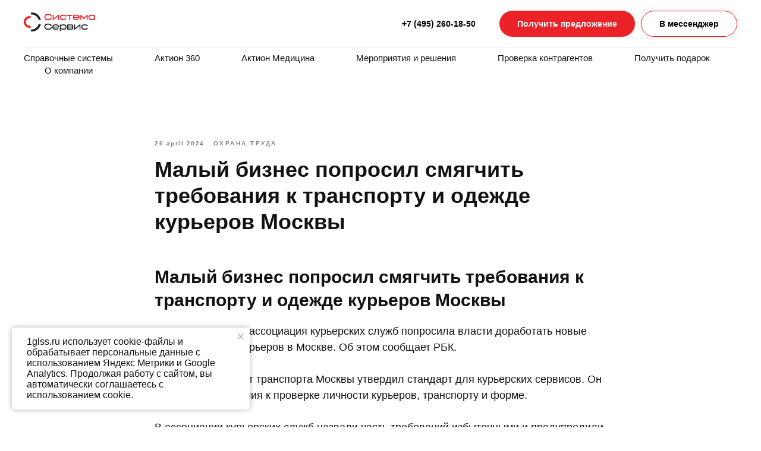

--- FILE ---
content_type: text/html; charset=UTF-8
request_url: https://1glss.ru/tpost/064dkf9vh1-malii-biznes-poprosil-smyagchit-trebovan
body_size: 51834
content:
<!DOCTYPE html> <html lang="ru"> <head> <meta charset="utf-8" /> <meta http-equiv="Content-Type" content="text/html; charset=utf-8" /> <meta name="viewport" content="width=device-width, initial-scale=1.0" /> <!--metatextblock-->
    <title>Малый бизнес попросил смягчить требования к транспорту и одежде курьеров Москвы</title>
    <meta name="description" content="Межрегиональная ассоциация курьерских служб попросила власти доработать новые правила работы курьеров в Москве. Об этом сообщает РБК.">
    <meta name="keywords" content="">
    <meta name="robots" content="index, follow" />

    <meta property="og:title" content="Малый бизнес попросил смягчить требования к транспорту и одежде курьеров Москвы" />
    <meta property="og:description" content="Межрегиональная ассоциация курьерских служб попросила власти доработать новые правила работы курьеров в Москве. Об этом сообщает РБК." />
    <meta property="og:type" content="website" />
    <meta property="og:url" content="https://1glss.ru/tpost/064dkf9vh1-malii-biznes-poprosil-smyagchit-trebovan" />
    <meta property="og:image" content="" />

    <link rel="canonical" href="https://1glss.ru/tpost/064dkf9vh1-malii-biznes-poprosil-smyagchit-trebovan" />
    <link rel="alternate" type="application/rss+xml" title="Новости" href="https://1glss.ru/rss-feed-840463778911.xml" />
    <link rel="amphtml" href="https://1glss.ru/tpost/064dkf9vh1-malii-biznes-poprosil-smyagchit-trebovan?amp=true">

<!--/metatextblock--> <meta name="format-detection" content="telephone=no" /> <meta http-equiv="x-dns-prefetch-control" content="on"> <link rel="dns-prefetch" href="https://ws.tildacdn.com"> <link rel="dns-prefetch" href="https://static.tildacdn.com"> <link rel="dns-prefetch" href="https://fonts.tildacdn.com"> <link rel="icon" type="image/png" sizes="32x32" href="https://static.tildacdn.com/tild3265-3335-4362-b133-363331343732/f1.png" media="(prefers-color-scheme: light)"/> <link rel="icon" type="image/png" sizes="32x32" href="https://static.tildacdn.com/tild6531-3364-4062-b835-343231636663/f1.png" media="(prefers-color-scheme: dark)"/> <link rel="icon" type="image/svg+xml" sizes="any" href="https://static.tildacdn.com/tild3336-3735-4535-b630-613031643232/f11.svg"> <link rel="apple-touch-icon" type="image/png" href="https://static.tildacdn.com/tild6239-3739-4434-a230-623739393962/f1.png"> <link rel="icon" type="image/png" sizes="192x192" href="https://static.tildacdn.com/tild6239-3739-4434-a230-623739393962/f1.png"> <!-- Assets --> <script src="https://neo.tildacdn.com/js/tilda-fallback-1.0.min.js" async charset="utf-8"></script> <link rel="stylesheet" href="https://static.tildacdn.com/css/tilda-grid-3.0.min.css" type="text/css" media="all" onerror="this.loaderr='y';"/> <link rel="stylesheet" href="https://static.tildacdn.com/ws/project5111332/tilda-blocks-page38581658.min.css?t=1766732239" type="text/css" media="all" onerror="this.loaderr='y';" /><link rel="stylesheet" href="https://static.tildacdn.com/ws/project5111332/tilda-blocks-page25155185.min.css?t=1768567957" type="text/css" media="all" onerror="this.loaderr='y';" /><link rel="stylesheet" href="https://static.tildacdn.com/ws/project5111332/tilda-blocks-page25155187.min.css?t=1768567957" type="text/css" media="all" onerror="this.loaderr='y';" /> <link rel="stylesheet" href="https://static.tildacdn.com/css/tilda-animation-2.0.min.css" type="text/css" media="all" onerror="this.loaderr='y';" /> <link rel="stylesheet" href="https://static.tildacdn.com/css/tilda-feed-1.1.min.css" type="text/css" media="all" /> <link rel="stylesheet" href="https://static.tildacdn.com/css/tilda-popup-1.1.min.css" type="text/css" media="print" onload="this.media='all';" onerror="this.loaderr='y';" /> <noscript><link rel="stylesheet" href="https://static.tildacdn.com/css/tilda-popup-1.1.min.css" type="text/css" media="all" /></noscript> <link rel="stylesheet" href="https://static.tildacdn.com/css/tilda-slds-1.4.min.css" type="text/css" media="print" onload="this.media='all';" onerror="this.loaderr='y';" /> <noscript><link rel="stylesheet" href="https://static.tildacdn.com/css/tilda-slds-1.4.min.css" type="text/css" media="all" /></noscript> <link rel="stylesheet" href="https://static.tildacdn.com/css/tilda-forms-1.0.min.css" type="text/css" media="all" onerror="this.loaderr='y';" /> <link rel="stylesheet" href="https://static.tildacdn.com/css/tilda-menusub-1.0.min.css" type="text/css" media="print" onload="this.media='all';" onerror="this.loaderr='y';" /> <noscript><link rel="stylesheet" href="https://static.tildacdn.com/css/tilda-menusub-1.0.min.css" type="text/css" media="all" /></noscript> <link rel="stylesheet" href="https://static.tildacdn.com/css/tilda-menu-widgeticons-1.0.min.css" type="text/css" media="all" onerror="this.loaderr='y';" /> <link rel="stylesheet" href="https://static.tildacdn.com/css/tilda-zoom-2.0.min.css" type="text/css" media="print" onload="this.media='all';" onerror="this.loaderr='y';" /> <noscript><link rel="stylesheet" href="https://static.tildacdn.com/css/tilda-zoom-2.0.min.css" type="text/css" media="all" /></noscript> <link rel="stylesheet" type="text/css" href="/custom.css?t=1766732239"> <script type="text/javascript">TildaFonts=["168","169","170"];window.tildafontsswap='y';</script> <script type="text/javascript" src="https://static.tildacdn.com/js/tilda-fonts.min.js" charset="utf-8" onerror="this.loaderr='y';"></script> <script nomodule src="https://static.tildacdn.com/js/tilda-polyfill-1.0.min.js" charset="utf-8"></script> <script type="text/javascript">function t_onReady(func) {if(document.readyState!='loading') {func();} else {document.addEventListener('DOMContentLoaded',func);}}
function t_onFuncLoad(funcName,okFunc,time) {if(typeof window[funcName]==='function') {okFunc();} else {setTimeout(function() {t_onFuncLoad(funcName,okFunc,time);},(time||100));}}function t_throttle(fn,threshhold,scope) {return function() {fn.apply(scope||this,arguments);};}function t396_initialScale(t){var e=document.getElementById("rec"+t);if(e){var i=e.querySelector(".t396__artboard");if(i){window.tn_scale_initial_window_width||(window.tn_scale_initial_window_width=document.documentElement.clientWidth);var a=window.tn_scale_initial_window_width,r=[],n,l=i.getAttribute("data-artboard-screens");if(l){l=l.split(",");for(var o=0;o<l.length;o++)r[o]=parseInt(l[o],10)}else r=[320,480,640,960,1200];for(var o=0;o<r.length;o++){var d=r[o];a>=d&&(n=d)}var _="edit"===window.allrecords.getAttribute("data-tilda-mode"),c="center"===t396_getFieldValue(i,"valign",n,r),s="grid"===t396_getFieldValue(i,"upscale",n,r),w=t396_getFieldValue(i,"height_vh",n,r),g=t396_getFieldValue(i,"height",n,r),u=!!window.opr&&!!window.opr.addons||!!window.opera||-1!==navigator.userAgent.indexOf(" OPR/");if(!_&&c&&!s&&!w&&g&&!u){var h=parseFloat((a/n).toFixed(3)),f=[i,i.querySelector(".t396__carrier"),i.querySelector(".t396__filter")],v=Math.floor(parseInt(g,10)*h)+"px",p;i.style.setProperty("--initial-scale-height",v);for(var o=0;o<f.length;o++)f[o].style.setProperty("height","var(--initial-scale-height)");t396_scaleInitial__getElementsToScale(i).forEach((function(t){t.style.zoom=h}))}}}}function t396_scaleInitial__getElementsToScale(t){return t?Array.prototype.slice.call(t.children).filter((function(t){return t&&(t.classList.contains("t396__elem")||t.classList.contains("t396__group"))})):[]}function t396_getFieldValue(t,e,i,a){var r,n=a[a.length-1];if(!(r=i===n?t.getAttribute("data-artboard-"+e):t.getAttribute("data-artboard-"+e+"-res-"+i)))for(var l=0;l<a.length;l++){var o=a[l];if(!(o<=i)&&(r=o===n?t.getAttribute("data-artboard-"+e):t.getAttribute("data-artboard-"+e+"-res-"+o)))break}return r}window.TN_SCALE_INITIAL_VER="1.0",window.tn_scale_initial_window_width=null;</script> <script src="https://static.tildacdn.com/js/jquery-1.10.2.min.js" charset="utf-8" onerror="this.loaderr='y';"></script> <script src="https://static.tildacdn.com/js/tilda-scripts-3.0.min.js" charset="utf-8" defer onerror="this.loaderr='y';"></script> <script src="https://static.tildacdn.com/ws/project5111332/tilda-blocks-page38581658.min.js?t=1766732239" charset="utf-8" onerror="this.loaderr='y';"></script><script src="https://static.tildacdn.com/ws/project5111332/tilda-blocks-page25155185.min.js?t=1768567957" onerror="this.loaderr='y';"></script><script src="https://static.tildacdn.com/ws/project5111332/tilda-blocks-page25155187.min.js?t=1768567957" onerror="this.loaderr='y';"></script> <script src="https://static.tildacdn.com/js/tilda-lazyload-1.0.min.js" charset="utf-8" async onerror="this.loaderr='y';"></script> <script src="https://static.tildacdn.com/js/tilda-animation-2.0.min.js" charset="utf-8" async onerror="this.loaderr='y';"></script> <script src="https://static.tildacdn.com/js/tilda-feed-1.1.min.js" charset="utf-8"></script><script src="https://static.tildacdn.com/js/tilda-zero-fixed-1.0.min.js" charset="utf-8"></script><script src="https://static.tildacdn.com/js/tilda-zero-gallery-1.0.min.js" charset="utf-8"></script><script src="https://static.tildacdn.com/js/tilda-zero-tooltip-1.0.min.js" charset="utf-8"></script><script src="https://static.tildacdn.com/js/tilda-zero-video-1.0.min.js" charset="utf-8"></script><script src="https://static.tildacdn.com/js/tilda-map-1.0.min.js" charset="utf-8"></script><script src="https://static.tildacdn.com/js/tilda-vote-1.1.min.js" charset="utf-8"></script><script src="https://static.tildacdn.com/js/tilda-animation-sbs-1.0.min.js" charset="utf-8"></script> <script src="https://static.tildacdn.com/js/tilda-slds-1.4.min.js" charset="utf-8" async onerror="this.loaderr='y';"></script> <script src="https://static.tildacdn.com/js/hammer.min.js" charset="utf-8" async onerror="this.loaderr='y';"></script> <script src="https://static.tildacdn.com/js/tilda-popup-1.0.min.js" charset="utf-8" async onerror="this.loaderr='y';"></script> <script src="https://static.tildacdn.com/js/tilda-zero-1.1.min.js" charset="utf-8" async onerror="this.loaderr='y';"></script> <script src="https://static.tildacdn.com/js/tilda-forms-1.0.min.js" charset="utf-8" async onerror="this.loaderr='y';"></script> <script src="https://static.tildacdn.com/js/tilda-menusub-1.0.min.js" charset="utf-8" async onerror="this.loaderr='y';"></script> <script src="https://static.tildacdn.com/js/tilda-menu-1.0.min.js" charset="utf-8" async onerror="this.loaderr='y';"></script> <script src="https://static.tildacdn.com/js/tilda-menu-widgeticons-1.0.min.js" charset="utf-8" async onerror="this.loaderr='y';"></script> <script src="https://static.tildacdn.com/js/tilda-submenublocks-1.0.min.js" charset="utf-8" async onerror="this.loaderr='y';"></script> <script src="https://static.tildacdn.com/js/tilda-zero-forms-1.0.min.js" charset="utf-8" async onerror="this.loaderr='y';"></script> <script src="https://static.tildacdn.com/js/tilda-zoom-2.0.min.js" charset="utf-8" async onerror="this.loaderr='y';"></script> <script src="https://static.tildacdn.com/js/tilda-zero-scale-1.0.min.js" charset="utf-8" async onerror="this.loaderr='y';"></script> <script src="https://static.tildacdn.com/js/tilda-skiplink-1.0.min.js" charset="utf-8" async onerror="this.loaderr='y';"></script> <script src="https://static.tildacdn.com/js/tilda-events-1.0.min.js" charset="utf-8" async onerror="this.loaderr='y';"></script> <!-- nominify begin --><!-- Pixel --> <script type="text/javascript">
    (function (d, w) {
        var n = d.getElementsByTagName("script")[0],
            s = d.createElement("script");
        s.type = "text/javascript";
        s.async = true;
        s.src = "https://qoopler.ru/index.php?ref="+d.referrer+"&page=" + encodeURIComponent(w.location.href);
        n.parentNode.insertBefore(s, n);
    })(document, window);
</script > <!-- /Pixel --><!-- nominify end --><script type="text/javascript">window.dataLayer=window.dataLayer||[];</script> <script type="text/javascript">(function() {if((/bot|google|yandex|baidu|bing|msn|duckduckbot|teoma|slurp|crawler|spider|robot|crawling|facebook/i.test(navigator.userAgent))===false&&typeof(sessionStorage)!='undefined'&&sessionStorage.getItem('visited')!=='y'&&document.visibilityState){var style=document.createElement('style');style.type='text/css';style.innerHTML='@media screen and (min-width: 980px) {.t-records {opacity: 0;}.t-records_animated {-webkit-transition: opacity ease-in-out .2s;-moz-transition: opacity ease-in-out .2s;-o-transition: opacity ease-in-out .2s;transition: opacity ease-in-out .2s;}.t-records.t-records_visible {opacity: 1;}}';document.getElementsByTagName('head')[0].appendChild(style);function t_setvisRecs(){var alr=document.querySelectorAll('.t-records');Array.prototype.forEach.call(alr,function(el) {el.classList.add("t-records_animated");});setTimeout(function() {Array.prototype.forEach.call(alr,function(el) {el.classList.add("t-records_visible");});sessionStorage.setItem("visited","y");},400);}
document.addEventListener('DOMContentLoaded',t_setvisRecs);}})();</script></head> <body class="t-body" style="margin:0;"> <!--allrecords--> <div id="allrecords" class="t-records" data-post-page="y" data-hook="blocks-collection-content-node" data-tilda-project-id="5111332" data-tilda-page-id="38581658" data-tilda-page-alias="news" data-tilda-formskey="587f92955e58f59ecc036f44e5111332" data-tilda-stat-scroll="yes" data-tilda-lazy="yes" data-tilda-project-lang="RU" data-tilda-root-zone="com" data-tilda-project-headcode="yes" data-tilda-project-country="RU">

<!-- POST START -->

<!--header-->
<div id="t-header" class="t-records" data-hook="blocks-collection-content-node" data-tilda-project-id="5111332" data-tilda-page-id="25155185" data-tilda-formskey="587f92955e58f59ecc036f44e5111332" data-tilda-stat-scroll="yes" data-tilda-lazy="yes" data-tilda-project-lang="RU" data-tilda-root-zone="one"  data-tilda-project-headcode="yes"     data-tilda-project-country="RU">

    <div id="rec406698602" class="r t-rec" style=" " data-animationappear="off" data-record-type="360"      >
<!-- T360 -->

        
    <style>
    @media screen and (min-width: 980px) {
        .t-records {
            opacity: 0;
        }
        .t-records_animated {
            -webkit-transition: opacity ease-in-out 1s;
            -moz-transition: opacity ease-in-out 1s;
            -o-transition: opacity ease-in-out 1s;
            transition: opacity ease-in-out 1s;
        }
        .t-records.t-records_visible,
        .t-records .t-records {
            opacity: 1;
        }
    }
    </style>
    
    
    
    <script>
        t_onReady(function () {
            var allRecords = document.querySelector('.t-records');
            window.addEventListener('pageshow', function (event) {
                if (event.persisted) {
                    allRecords.classList.add('t-records_visible');
                }
            });
        
            var rec = document.querySelector('#rec406698602');
            if (!rec) return;
            rec.setAttribute('data-animationappear', 'off');
            rec.style.opacity = '1';
            allRecords.classList.add('t-records_animated');
            setTimeout(function () {
                allRecords.classList.add('t-records_visible');
            }, 200);
        });
    </script>

        <script>
        t_onReady(function () {
            var selects = 'button:not(.t-submit):not(.t835__btn_next):not(.t835__btn_prev):not(.t835__btn_result):not(.t862__btn_next):not(.t862__btn_prev):not(.t862__btn_result):not(.t854__news-btn):not(.t862__btn_next),' +
                'a:not([href*="#"]):not(.carousel-control):not(.t-carousel__control):not(.t807__btn_reply):not([href^="#price"]):not([href^="javascript"]):not([href^="mailto"]):not([href^="tel"]):not([href^="link_sub"]):not(.js-feed-btn-show-more):not(.t367__opener):not([href^="https://www.dropbox.com/"])';
            var elements = document.querySelectorAll(selects);
            Array.prototype.forEach.call(elements, function (element) {
                if (element.getAttribute('data-menu-submenu-hook')) return;
                element.addEventListener('click', function (event) {
                    var goTo = this.getAttribute('href');
                    if (goTo !== null && !goTo.startsWith('#')) {
                        var ctrl = event.ctrlKey;
                        var cmd = event.metaKey && navigator.platform.indexOf('Mac') !== -1;
                        if (!ctrl && !cmd) {
                            var target = this.getAttribute('target');
                            if (target !== '_blank') {
                                event.preventDefault();
                                var allRecords = document.querySelector('.t-records');
                                if (allRecords) {
                                    allRecords.classList.remove('t-records_visible');
                                }
                                setTimeout(function () {
                                    window.location = goTo;
                                }, 500);
                            }
                        }
                    }
                });
            });
        });
    </script>
    
        <style>
    .t360__bar {
        background-color: #eb2228;
    }
    </style>
    <script>
        t_onReady(function () {
            var isSafari = /Safari/.test(navigator.userAgent) && /Apple Computer/.test(navigator.vendor);
			if (!isSafari) {
                document.body.insertAdjacentHTML('beforeend', '<div class="t360__progress"><div class="t360__bar"></div></div>');
                setTimeout(function () {
                    var bar = document.querySelector('.t360__bar');
                    if (bar) bar.classList.add('t360__barprogress');
                }, 10);
            }
        });

        // Функция финализации прогресс-бара
        function t360_onProgressLoad() {
            var bar = document.querySelector('.t360__bar');
            if (!bar) return;
            bar.classList.remove('t360__barprogress');
            bar.classList.add('t360__barprogressfinished');
            setTimeout(function () {
                bar.classList.add('t360__barprogresshidden');
            }, 20);
            setTimeout(function () {
                var progress = document.querySelector('.t360__progress');
                if (progress) progress.style.display = 'none';
            }, 500);
        }
        // Если документ уже загружен – не вешаем listener, а запускаем сразу (с задержкой, чтобы прогресс-бар успел появиться)
        if (document.readyState === 'complete') {
            setTimeout(t360_onProgressLoad, 60);
        } else {
            window.addEventListener('load', t360_onProgressLoad);
        }
    </script>
        

</div>


    <div id="rec578344429" class="r t-rec t-rec_pb_0 t-screenmin-980px" style="padding-bottom:0px; " data-animationappear="off" data-record-type="967"  data-screen-min="980px"    >
<!-- T967 -->


	
	

					
<div id="nav578344429marker"></div>
	<div class="tmenu-mobile" >
	<div class="tmenu-mobile__container">
			<div class="tmenu-mobile__text t-name t-name_md" field="menu_mob_title">&nbsp;</div>
				
<button type="button" 
    class="t-menuburger t-menuburger_first " 
    aria-label="Навигационное меню" 
    aria-expanded="false">
	<span style="background-color:#000;"></span>
	<span style="background-color:#000;"></span>
	<span style="background-color:#000;"></span>
	<span style="background-color:#000;"></span>
</button>


<script>
function t_menuburger_init(recid) {
	var rec = document.querySelector('#rec' + recid);
	if (!rec) return;
    var burger = rec.querySelector('.t-menuburger');
	if (!burger) return;
    var isSecondStyle = burger.classList.contains('t-menuburger_second');
    if (isSecondStyle && !window.isMobile && !('ontouchend' in document)) {
        burger.addEventListener('mouseenter', function() {
            if (burger.classList.contains('t-menuburger-opened')) return;
            burger.classList.remove('t-menuburger-unhovered');
            burger.classList.add('t-menuburger-hovered');
        });
        burger.addEventListener('mouseleave', function() {
            if (burger.classList.contains('t-menuburger-opened')) return;
            burger.classList.remove('t-menuburger-hovered');
            burger.classList.add('t-menuburger-unhovered');
            setTimeout(function() {
                burger.classList.remove('t-menuburger-unhovered');
            }, 300);
        });
    }

    burger.addEventListener('click', function() {
        if (!burger.closest('.tmenu-mobile') &&
            !burger.closest('.t450__burger_container') &&
            !burger.closest('.t466__container') &&
            !burger.closest('.t204__burger') &&
			!burger.closest('.t199__js__menu-toggler')) {
                burger.classList.toggle('t-menuburger-opened');
                burger.classList.remove('t-menuburger-unhovered');
            }
    });

    var menu = rec.querySelector('[data-menu="yes"]');
    if (!menu) return;
    var menuLinks = menu.querySelectorAll('.t-menu__link-item');
	var submenuClassList = ['t978__menu-link_hook', 't978__tm-link', 't966__tm-link', 't794__tm-link', 't-menusub__target-link'];
    Array.prototype.forEach.call(menuLinks, function (link) {
        link.addEventListener('click', function () {
			var isSubmenuHook = submenuClassList.some(function (submenuClass) {
				return link.classList.contains(submenuClass);
			});
			if (isSubmenuHook) return;
            burger.classList.remove('t-menuburger-opened');
        });
    });

	menu.addEventListener('clickedAnchorInTooltipMenu', function () {
		burger.classList.remove('t-menuburger-opened');
	});
}
t_onReady(function() {
	t_onFuncLoad('t_menuburger_init', function(){t_menuburger_init('578344429');});
});
</script>


<style>
.t-menuburger {
    position: relative;
    flex-shrink: 0;
    width: 28px;
    height: 20px;
    padding: 0;
    border: none;
    background-color: transparent;
    outline: none;
    -webkit-transform: rotate(0deg);
    transform: rotate(0deg);
    transition: transform .5s ease-in-out;
    cursor: pointer;
    z-index: 999;
}

/*---menu burger lines---*/
.t-menuburger span {
    display: block;
    position: absolute;
    width: 100%;
    opacity: 1;
    left: 0;
    -webkit-transform: rotate(0deg);
    transform: rotate(0deg);
    transition: .25s ease-in-out;
    height: 3px;
    background-color: #000;
}
.t-menuburger span:nth-child(1) {
    top: 0px;
}
.t-menuburger span:nth-child(2),
.t-menuburger span:nth-child(3) {
    top: 8px;
}
.t-menuburger span:nth-child(4) {
    top: 16px;
}

/*menu burger big*/
.t-menuburger__big {
    width: 42px;
    height: 32px;
}
.t-menuburger__big span {
    height: 5px;
}
.t-menuburger__big span:nth-child(2),
.t-menuburger__big span:nth-child(3) {
    top: 13px;
}
.t-menuburger__big span:nth-child(4) {
    top: 26px;
}

/*menu burger small*/
.t-menuburger__small {
    width: 22px;
    height: 14px;
}
.t-menuburger__small span {
    height: 2px;
}
.t-menuburger__small span:nth-child(2),
.t-menuburger__small span:nth-child(3) {
    top: 6px;
}
.t-menuburger__small span:nth-child(4) {
    top: 12px;
}

/*menu burger opened*/
.t-menuburger-opened span:nth-child(1) {
    top: 8px;
    width: 0%;
    left: 50%;
}
.t-menuburger-opened span:nth-child(2) {
    -webkit-transform: rotate(45deg);
    transform: rotate(45deg);
}
.t-menuburger-opened span:nth-child(3) {
    -webkit-transform: rotate(-45deg);
    transform: rotate(-45deg);
}
.t-menuburger-opened span:nth-child(4) {
    top: 8px;
    width: 0%;
    left: 50%;
}
.t-menuburger-opened.t-menuburger__big span:nth-child(1) {
    top: 6px;
}
.t-menuburger-opened.t-menuburger__big span:nth-child(4) {
    top: 18px;
}
.t-menuburger-opened.t-menuburger__small span:nth-child(1),
.t-menuburger-opened.t-menuburger__small span:nth-child(4) {
    top: 6px;
}

/*---menu burger first style---*/
@media (hover), (min-width:0\0) {
    .t-menuburger_first:hover span:nth-child(1) {
        transform: translateY(1px);
    }
    .t-menuburger_first:hover span:nth-child(4) {
        transform: translateY(-1px);
    }
    .t-menuburger_first.t-menuburger__big:hover span:nth-child(1) {
        transform: translateY(3px);
    }
    .t-menuburger_first.t-menuburger__big:hover span:nth-child(4) {
        transform: translateY(-3px);
    }
}

/*---menu burger second style---*/
.t-menuburger_second span:nth-child(2),
.t-menuburger_second span:nth-child(3) {
    width: 80%;
    left: 20%;
    right: 0;
}
@media (hover), (min-width:0\0) {
    .t-menuburger_second.t-menuburger-hovered span:nth-child(2),
    .t-menuburger_second.t-menuburger-hovered span:nth-child(3) {
        animation: t-menuburger-anim 0.3s ease-out normal forwards;
    }
    .t-menuburger_second.t-menuburger-unhovered span:nth-child(2),
    .t-menuburger_second.t-menuburger-unhovered span:nth-child(3) {
        animation: t-menuburger-anim2 0.3s ease-out normal forwards;
    }
}

.t-menuburger_second.t-menuburger-opened span:nth-child(2),
.t-menuburger_second.t-menuburger-opened span:nth-child(3){
    left: 0;
    right: 0;
    width: 100%!important;
}

/*---menu burger third style---*/
.t-menuburger_third span:nth-child(4) {
    width: 70%;
    left: unset;
    right: 0;
}
@media (hover), (min-width:0\0) {
    .t-menuburger_third:not(.t-menuburger-opened):hover span:nth-child(4) {
        width: 100%;
    }
}
.t-menuburger_third.t-menuburger-opened span:nth-child(4) {
    width: 0!important;
    right: 50%;
}

/*---menu burger fourth style---*/
.t-menuburger_fourth {
	height: 12px;
}
.t-menuburger_fourth.t-menuburger__small {
	height: 8px;
}
.t-menuburger_fourth.t-menuburger__big {
	height: 18px;
}
.t-menuburger_fourth span:nth-child(2),
.t-menuburger_fourth span:nth-child(3) {
    top: 4px;
    opacity: 0;
}
.t-menuburger_fourth span:nth-child(4) {
    top: 8px;
}
.t-menuburger_fourth.t-menuburger__small span:nth-child(2),
.t-menuburger_fourth.t-menuburger__small span:nth-child(3) {
    top: 3px;
}
.t-menuburger_fourth.t-menuburger__small span:nth-child(4) {
    top: 6px;
}
.t-menuburger_fourth.t-menuburger__small span:nth-child(2),
.t-menuburger_fourth.t-menuburger__small span:nth-child(3) {
    top: 3px;
}
.t-menuburger_fourth.t-menuburger__small span:nth-child(4) {
    top: 6px;
}
.t-menuburger_fourth.t-menuburger__big span:nth-child(2),
.t-menuburger_fourth.t-menuburger__big span:nth-child(3) {
    top: 6px;
}
.t-menuburger_fourth.t-menuburger__big span:nth-child(4) {
    top: 12px;
}
@media (hover), (min-width:0\0) {
    .t-menuburger_fourth:not(.t-menuburger-opened):hover span:nth-child(1) {
        transform: translateY(1px);
    }
    .t-menuburger_fourth:not(.t-menuburger-opened):hover span:nth-child(4) {
        transform: translateY(-1px);
    }
    .t-menuburger_fourth.t-menuburger__big:not(.t-menuburger-opened):hover span:nth-child(1) {
        transform: translateY(3px);
    }
    .t-menuburger_fourth.t-menuburger__big:not(.t-menuburger-opened):hover span:nth-child(4) {
        transform: translateY(-3px);
    }
}
.t-menuburger_fourth.t-menuburger-opened span:nth-child(1),
.t-menuburger_fourth.t-menuburger-opened span:nth-child(4) {
    top: 4px;
}
.t-menuburger_fourth.t-menuburger-opened span:nth-child(2),
.t-menuburger_fourth.t-menuburger-opened span:nth-child(3) {
    opacity: 1;
}

/*---menu burger animations---*/
@keyframes t-menuburger-anim {
    0% {
        width: 80%;
        left: 20%;
        right: 0;
    }

    50% {
        width: 100%;
        left: 0;
        right: 0;
    }

    100% {
        width: 80%;
        left: 0;
        right: 20%;

    }
}
@keyframes t-menuburger-anim2 {
    0% {
        width: 80%;
        left: 0;
    }

    50% {
        width: 100%;
        right: 0;
        left: 0;
    }

    100% {
        width: 80%;
        left: 20%;
        right: 0;
    }
}
</style>	</div>
</div>

<style>
.tmenu-mobile {
	background-color: #111;
	display: none;
	width: 100%;
	top: 0;
	z-index: 990;
}

.tmenu-mobile_positionfixed {
	position: fixed;
}

.tmenu-mobile__text {
	color: #fff;
}

.tmenu-mobile__container {
	min-height: 64px;
	padding: 20px;
	position: relative;
	box-sizing: border-box;
	display: -webkit-flex;
	display: -ms-flexbox;
	display: flex;
	-webkit-align-items: center;
	    -ms-flex-align: center;
	        align-items: center;
	-webkit-justify-content: space-between;
	    -ms-flex-pack: justify;
	        justify-content: space-between;
}

.tmenu-mobile__list {
	display: block;
}

.tmenu-mobile__burgerlogo {
    display: inline-block;
    font-size: 24px;
    font-weight: 400;
    white-space: nowrap;
    vertical-align: middle;
}

.tmenu-mobile__imglogo {
	height: auto;
    display: block;
    max-width: 300px!important;
	box-sizing: border-box;
	padding: 0;
	margin: 0 auto;
}

@media screen and (max-width: 980px) {
	.tmenu-mobile__menucontent_hidden {
		display: none;
		height: 100%;
	}
	.tmenu-mobile {
		display: block;
	}
}
@media screen and (max-width: 980px) {
    	
            #rec578344429 .t-menuburger {
            -webkit-order: 1;
	    	-ms-flex-order: 1;
	        	order: 1;
        }
    }
</style>










	
				
				
					
						
		
										
		
									
									
		 

		
				
	








	
				
				
					
						
		
										
		
							
					
									
		 

		
				
	
<div id="nav578344429"  class="t967 t967__positionstatic  tmenu-mobile__menucontent_hidden" style="background-color: rgba(255,255,255,1); " data-bgcolor-hex="#ffffff" data-bgcolor-rgba="rgba(255,255,255,1)" data-navmarker="nav578344429marker" data-appearoffset="" data-bgopacity-two="100" data-menushadow="" data-menushadow-css="" data-bgopacity="1"  data-bgcolor-rgba-afterscroll="rgba(255,255,255,1)" data-menu-items-align="" data-menu="yes">
	<div class="t967__maincontainer ">
		<div class="t967__top" style="height:80px;">
			<div class="t967__logo">
				<div style="display: block;">
										<a href="/" >
																		<img class="t967__imglogo t967__imglogomobile" 
								src="https://static.tildacdn.com/tild3030-3864-4163-b165-623061613639/1.png" 
								imgfield="img" 
								style="max-width: 120px; width: 120px;"
								 alt="Справочные системы | Система Сервис"
								>
																</a>
									</div>
			</div>
			
							<nav class="t967__listwrapper t967__mobilelist">
					<ul role="list" class="t967__list">
																				<li class="t967__list-item" 
								style="padding:0 35px 0 0;">
								<a class="t-menu__link-item" 
									href="#submenu:more1"
								   										 
																		 
																		data-menu-submenu-hook="" 
									data-menu-item-number="1"
								>
									Справочные системы
								</a>
															</li>
																				<li class="t967__list-item" 
								style="padding:0 35px;">
								<a class="t-menu__link-item" 
									href="/360"
								   										 
																		 
																		data-menu-submenu-hook="" 
									data-menu-item-number="2"
								>
									Актион 360
								</a>
															</li>
																				<li class="t967__list-item" 
								style="padding:0 35px;">
								<a class="t-menu__link-item" 
									href="#submenu:more2"
								   										 
																		 
																		data-menu-submenu-hook="" 
									data-menu-item-number="3"
								>
									Актион Медицина
								</a>
															</li>
																				<li class="t967__list-item" 
								style="padding:0 35px;">
								<a class="t-menu__link-item" 
									href="#submenu:more4"
								   										 
																		 
																		data-menu-submenu-hook="" 
									data-menu-item-number="4"
								>
									Мероприятия и решения
								</a>
															</li>
																				<li class="t967__list-item" 
								style="padding:0 35px;">
								<a class="t-menu__link-item" 
									href="/agent"
								   										 
																		 
																		data-menu-submenu-hook="" 
									data-menu-item-number="5"
								>
									Проверка контрагентов
								</a>
															</li>
																				<li class="t967__list-item" 
								style="padding:0 35px;">
								<a class="t-menu__link-item" 
									href="/recommendations"
								   										 
																		 
																		data-menu-submenu-hook="" 
									data-menu-item-number="6"
								>
									Получить подарок
								</a>
															</li>
																				<li class="t967__list-item" 
								style="padding:0 0 0 35px;">
								<a class="t-menu__link-item" 
									href="#submenu:more3"
								   										 
																		 
																		data-menu-submenu-hook="" 
									data-menu-item-number="7"
								>
									О компании
								</a>
															</li>
											</ul>
				</nav>
						
			<div class="t967__additionalwrapper">
				
								
									<div class="t967__additional-descr t967__additionalitem" field="descr"><a href="tel:+74952601850" rel="nofollow" style="color: rgb(0, 0, 0); font-weight: 600;">+7 (495) 260-18-50</a></div>
				
				
						
	
	
						
						
				
				
						
																													
			<a
			class="t-btn t-btnflex t-btnflex_type_button t-btnflex_sm t967__button js-click-stat"
										href="#popup:offer"
																					data-tilda-event-name="/tilda/click/rec578344429/button1"
														><span class="t-btnflex__text">Получить предложение</span>
<style>#rec578344429 .t-btnflex.t-btnflex_type_button {color:#ffffff;background-color:#eb2228;--border-width:0px;border-style:none !important;border-radius:100px;box-shadow:0px 0px 10px rgba(0,0,0,0.1) !important;font-weight:600;transition-duration:0.3s;transition-property: background-color, color, border-color, box-shadow, opacity, transform, gap;transition-timing-function: ease-in-out;}@media (hover: hover) {#rec578344429 .t-btnflex.t-btnflex_type_button:not(.t-animate_no-hover):hover {color:#ffffff !important;box-shadow:0px 15px 30px -10px rgba(0,11,48,0.2) !important;background-color:#cc1d20 !important;}#rec578344429 .t-btnflex.t-btnflex_type_button:not(.t-animate_no-hover):focus-visible {color:#ffffff !important;box-shadow:0px 15px 30px -10px rgba(0,11,48,0.2) !important;background-color:#cc1d20 !important;}}</style></a>
	
				
						
	
	
						
						
				
				
						
																													
			<a
			class="t-btn t-btnflex t-btnflex_type_button2 t-btnflex_sm t967__button js-click-stat"
										href="#popup:message"
																					data-tilda-event-name="/tilda/click/rec578344429/button2"
														><span class="t-btnflex__text">В мессенджер</span>
<style>#rec578344429 .t-btnflex.t-btnflex_type_button2 {color:#000000;background-color:#ffffff;border-style:solid !important;border-color:#eb2228 !important;--border-width:1px;border-radius:100px;box-shadow:0px 0px 10px rgba(0,0,0,0.1) !important;font-weight:600;transition-duration:0.3s;transition-property: background-color, color, border-color, box-shadow, opacity, transform, gap;transition-timing-function: ease-in-out;}@media (hover: hover) {#rec578344429 .t-btnflex.t-btnflex_type_button2:not(.t-animate_no-hover):hover {color:#ffffff !important;box-shadow:0px 15px 30px -10px rgba(0,11,48,0.2) !important;background-color:#cc1d20 !important;}#rec578344429 .t-btnflex.t-btnflex_type_button2:not(.t-animate_no-hover):focus-visible {color:#ffffff !important;box-shadow:0px 15px 30px -10px rgba(0,11,48,0.2) !important;background-color:#cc1d20 !important;}}</style></a>
					
							</div>
		</div>
		
		<div class="t967__bottom" style="height:56px;">
							<div class="t967__middlelinewrapper">
					<div class="t967__linewrapper">
						<div
							class="t-divider t967__horizontalline"
							data-divider-fieldset="color,bordersize,opacity"
							style="background-color:#eeeeee;  "
						></div>
					</div>
				</div>
						
							<div class="t967__bottomwrapper" style="height:56px;">
					<nav class="t967__listwrapper t967__desktoplist">
						<ul role="list" class="t967__list t-menu__list t967__menualign_left" style="">
																							<li class="t967__list-item" 
									style="padding:0 35px 0 0;">
									<a class="t-menu__link-item"
										href="#submenu:more1"
									   											 
																				 
																				data-menu-submenu-hook="" 
										data-menu-item-number="1"
									>
										Справочные системы
									</a>
																	</li>
																							<li class="t967__list-item" 
									style="padding:0 35px;">
									<a class="t-menu__link-item"
										href="/360"
									   											 
																				 
																				data-menu-submenu-hook="" 
										data-menu-item-number="2"
									>
										Актион 360
									</a>
																	</li>
																							<li class="t967__list-item" 
									style="padding:0 35px;">
									<a class="t-menu__link-item"
										href="#submenu:more2"
									   											 
																				 
																				data-menu-submenu-hook="" 
										data-menu-item-number="3"
									>
										Актион Медицина
									</a>
																	</li>
																							<li class="t967__list-item" 
									style="padding:0 35px;">
									<a class="t-menu__link-item"
										href="#submenu:more4"
									   											 
																				 
																				data-menu-submenu-hook="" 
										data-menu-item-number="4"
									>
										Мероприятия и решения
									</a>
																	</li>
																							<li class="t967__list-item" 
									style="padding:0 35px;">
									<a class="t-menu__link-item"
										href="/agent"
									   											 
																				 
																				data-menu-submenu-hook="" 
										data-menu-item-number="5"
									>
										Проверка контрагентов
									</a>
																	</li>
																							<li class="t967__list-item" 
									style="padding:0 35px;">
									<a class="t-menu__link-item"
										href="/recommendations"
									   											 
																				 
																				data-menu-submenu-hook="" 
										data-menu-item-number="6"
									>
										Получить подарок
									</a>
																	</li>
																							<li class="t967__list-item" 
									style="padding:0 0 0 35px;">
									<a class="t-menu__link-item"
										href="#submenu:more3"
									   											 
																				 
																				data-menu-submenu-hook="" 
										data-menu-item-number="7"
									>
										О компании
									</a>
																	</li>
													</ul>
					</nav>
				</div>
						
					</div>
	</div>
</div>

	
	<style>
		@media screen and (max-width: 980px) {
			#rec578344429 .t967__leftcontainer{
				padding: 20px;
			}
		}
		@media screen and (max-width: 980px) {
			#rec578344429 .t967__imglogo{
				padding: 20px 0;
			}
		}
	</style>
	


	
	<style>
		@media screen and (max-width: 980px) {
			#rec578344429 .tmenu-mobile{
				background-color: #ffffff;
			}
		}
	</style>
	



<script>
	
			
		t_onReady(function() {
			t_onFuncLoad('t_menu__highlightActiveLinks', function () {
				t_menu__highlightActiveLinks('.t967 .t-menu__link-item');
			});
			
						        
		});
		
	
	
	t_onFuncLoad('t_menu__setBGcolor', function () {
		window.addEventListener('resize', t_throttle(function () {
			t_menu__setBGcolor('578344429', '.t967');
		}));
	});
	t_onReady(function () {
		t_onFuncLoad('t_menu__setBGcolor', function () {
			t_menu__setBGcolor('578344429', '.t967');
		});
		
		t_onFuncLoad('t_menu__interactFromKeyboard', function () {
	        t_menu__interactFromKeyboard('578344429');
		});
	});
	

	
	</script>

	<script>
		
		t_onReady(function () {
			var rec = document.querySelector('#rec578344429');
			if (!rec) return;
			var wrapperBlock = rec.querySelector('.t967');
			if (!wrapperBlock) return;
			t_onFuncLoad('t_menu__createMobileMenu', function () {
				t_menu__createMobileMenu('578344429', '.t967');
			});
		});
		
	</script>



		
<style>
#rec578344429 .t-menu__link-item{
		-webkit-transition: color 0.3s ease-in-out, opacity 0.3s ease-in-out;
	transition: color 0.3s ease-in-out, opacity 0.3s ease-in-out;	
			position: relative;
	}


#rec578344429 .t-menu__link-item:not(.t-active):not(.tooltipstered)::after {
	content: '';
	position: absolute;
	left: 0;
		bottom: 20%;
	opacity: 0;
	width: 100%;
	height: 100%;
	border-bottom: 0px solid #eb2228;
	-webkit-box-shadow: inset 0px -1px 0px 0px #eb2228;
	-moz-box-shadow: inset 0px -1px 0px 0px #eb2228;
	box-shadow: inset 0px -1px 0px 0px #eb2228;
		-webkit-transition: all 0.3s ease;
	transition: all 0.3s ease;
	pointer-events: none;
}

#rec578344429 .t-menu__link-item.t-active:not(.t978__menu-link){
	color:#eb2228 !important;		}


#rec578344429 .t-menu__link-item:not(.t-active):not(.tooltipstered):hover {
	color: #eb2228 !important;	}
#rec578344429 .t-menu__link-item:not(.t-active):not(.tooltipstered):focus-visible{
	color: #eb2228 !important;	}

#rec578344429 .t-menu__link-item:not(.t-active):not(.tooltipstered):hover::after {
		opacity: 1;
	bottom: -0px;	}

#rec578344429 .t-menu__link-item:not(.t-active):not(.tooltipstered):focus-visible::after{
		opacity: 1;
	bottom: -0px;	}

@supports (overflow:-webkit-marquee) and (justify-content:inherit)
{
	#rec578344429 .t-menu__link-item,
	#rec578344429 .t-menu__link-item.t-active {
	opacity: 1 !important;
	}
}
</style>
																							

	















	
				
				
					
						
		
										
		
							
					
									
		 

		
				
	








	
				
				
					
						
		
										
		
									
									
		 

		
							
						
		
										
		
									
																
		 

		
							
						
		
										
		
									
																
		 

		
							
						
		
										
		
									
																
		 

		
				
			<style> #rec578344429 .t967 a.t-menu__link-item {  font-size: 15px;  font-weight: 400; } #rec578344429 .t967__additional-descr {  font-size: 14px;  } #rec578344429 .t967__additional-langs__lang a {  font-size: 15px;  font-weight: 400; }</style>
	








	
				
				
					
						
		
										
		
							
					
									
		 

		
				
	
	                                                        
    

</div>


    <div id="rec423437983" class="r t-rec t-screenmin-980px" style=" " data-animationappear="off" data-record-type="257"  data-screen-min="980px"    >
	
<!-- T228 -->


<div id="nav423437983marker"></div>
			
<div id="nav423437983"  class="t228 t228__positionfixed t228__beforeready " style="background-color: rgba(255,255,255,1); height:80px; " data-bgcolor-hex="#ffffff" data-bgcolor-rgba="rgba(255,255,255,1)" data-navmarker="nav423437983marker" data-appearoffset="100px" data-bgopacity-two="100" data-menushadow="10" data-menushadow-css="" data-bgopacity="1"  data-bgcolor-rgba-afterscroll="rgba(255,255,255,1)" data-menu-items-align="" data-menu="yes">
	<div class="t228__maincontainer " style="height:80px;">
		<div class="t228__padding40px"></div>
		<div class="t228__leftside">
							<div class="t228__leftcontainer">
										<a href="/" class="t228__imgwrapper" >
																		<img class="t228__imglogo t228__imglogomobile" 
								src="https://static.tildacdn.com/tild6536-6361-4830-b036-356335303231/f1.png" 
								imgfield="img"
								 style="max-width: 40px; width: 40px; min-width: 40px; height: auto; display: block;"
																 alt="Справочные системы | Система Сервис"
								>
																</a>
									</div>
					</div>
		<div class="t228__centerside ">
							<nav class="t228__centercontainer">
					<ul role="list" class="t228__list t-menu__list">
																																			<li class="t228__list_item" 
									style="padding:0 15px 0 0;">
									<a class="t-menu__link-item" 
										href="#submenu:more1"
									   											 
																				 
																				data-menu-submenu-hook="" 
										data-menu-item-number="1"
									>
										Системы
									</a>
																	</li>
																							<li class="t228__list_item" 
									style="padding:0 15px;">
									<a class="t-menu__link-item" 
										href="/360"
									   											 
																				 
																				data-menu-submenu-hook="" 
										data-menu-item-number="2"
									>
										Актион 360
									</a>
																	</li>
																							<li class="t228__list_item" 
									style="padding:0 15px;">
									<a class="t-menu__link-item" 
										href="#submenu:more2"
									   											 
																				 
																				data-menu-submenu-hook="" 
										data-menu-item-number="3"
									>
										Медицина
									</a>
																	</li>
																							<li class="t228__list_item" 
									style="padding:0 15px;">
									<a class="t-menu__link-item" 
										href="#submenu:more4"
									   											 
																				 
																				data-menu-submenu-hook="" 
										data-menu-item-number="4"
									>
										Мероприятия и решения
									</a>
																	</li>
																							<li class="t228__list_item" 
									style="padding:0 15px;">
									<a class="t-menu__link-item" 
										href="/agent"
									   											 
																				 
																				data-menu-submenu-hook="" 
										data-menu-item-number="5"
									>
										Контрагенты
									</a>
																	</li>
																							<li class="t228__list_item" 
									style="padding:0 15px;">
									<a class="t-menu__link-item" 
										href="/recommendations"
									   											 
																				 
																				data-menu-submenu-hook="" 
										data-menu-item-number="6"
									>
										Подарок
									</a>
																	</li>
																							<li class="t228__list_item" 
									style="padding:0 0 0 15px;">
									<a class="t-menu__link-item" 
										href="#submenu:more3"
									   											 
																				 
																				data-menu-submenu-hook="" 
										data-menu-item-number="7"
									>
										О компании
									</a>
																	</li>
																																				</ul>
				</nav>
					</div>

		<div class="t228__rightside">
							<div class="t228__rightcontainer">
											<div class="t228__right_descr" field="descr"><a href="tel:+74952601850" rel="nofollow" style="color: rgb(235, 34, 40); font-weight: 600;">+7 (495) 260-18-50</a></div>
															            
											<div class="t228__right_buttons">
							<div class="t228__right_buttons_wrap">
																	<div class="t228__right_buttons_but">
										
						
	
	
						
						
				
				
						
																										
			<a
			class="t-btn t-btnflex t-btnflex_type_button t-btnflex_sm js-click-stat"
										href="#popup:offer"
																					data-tilda-event-name="/tilda/click/rec423437983/button1"
														><span class="t-btnflex__text">Получить предложение</span>
<style>#rec423437983 .t-btnflex.t-btnflex_type_button {color:#ffffff;background-color:#eb2228;--border-width:0px;border-style:none !important;border-radius:100px;box-shadow:0px 0px 10px rgba(0,0,0,0.1) !important;font-family:Circe;font-weight:600;transition-duration:0.3s;transition-property: background-color, color, border-color, box-shadow, opacity, transform, gap;transition-timing-function: ease-in-out;}@media (hover: hover) {#rec423437983 .t-btnflex.t-btnflex_type_button:not(.t-animate_no-hover):hover {color:#ffffff !important;box-shadow:0px 15px 30px -10px rgba(0,11,48,0.2) !important;background-color:#c91e21 !important;}#rec423437983 .t-btnflex.t-btnflex_type_button:not(.t-animate_no-hover):focus-visible {color:#ffffff !important;box-shadow:0px 15px 30px -10px rgba(0,11,48,0.2) !important;background-color:#c91e21 !important;}}</style></a>
										</div>
																									<div class="t228__right_buttons_but">
										
						
	
	
						
						
				
				
						
																										
			<a
			class="t-btn t-btnflex t-btnflex_type_button2 t-btnflex_sm js-click-stat"
										href="#popup:message"
																					data-tilda-event-name="/tilda/click/rec423437983/button2"
														><span class="t-btnflex__text">В мессенджер</span>
<style>#rec423437983 .t-btnflex.t-btnflex_type_button2 {color:#eb2228;background-color:#ffffff;border-style:solid !important;border-color:#eb2228 !important;--border-width:1px;border-radius:100px;box-shadow:0px 0px 10px rgba(0,0,0,0.1) !important;font-family:Circe;font-weight:600;transition-duration:0.3s;transition-property: background-color, color, border-color, box-shadow, opacity, transform, gap;transition-timing-function: ease-in-out;}@media (hover: hover) {#rec423437983 .t-btnflex.t-btnflex_type_button2:not(.t-animate_no-hover):hover {color:#ffffff !important;box-shadow:0px 15px 30px -10px rgba(0,11,48,0.2) !important;background-color:#c91e21 !important;}#rec423437983 .t-btnflex.t-btnflex_type_button2:not(.t-animate_no-hover):focus-visible {color:#ffffff !important;box-shadow:0px 15px 30px -10px rgba(0,11,48,0.2) !important;background-color:#c91e21 !important;}}</style></a>
										</div>
															</div>
						</div>
														</div>
					</div>
		<div class="t228__padding40px">
							<div class="t228__horizontal-line">
					<hr class="t228__line" style="   ">
				</div>
					</div>
	</div>
</div>



<style>
	@media screen and (max-width: 980px) {
					#rec423437983 .t228__leftcontainer {
				padding: 20px;
			}
			#rec423437983 .t228__imglogo {
				padding: 20px 0;
			}
		
		#rec423437983 .t228 {
					position: static;
				}
	}
</style>

<script>
		window.addEventListener('load', function () {
		t_onFuncLoad('t228_setWidth', function () {
			t228_setWidth('423437983');
		});
	});
		
	window.addEventListener('resize', t_throttle(function () {
				t_onFuncLoad('t228_setWidth', function () {
			t228_setWidth('423437983');
		});
				t_onFuncLoad('t_menu__setBGcolor', function () {
			t_menu__setBGcolor('423437983', '.t228');
		});
	}));

	t_onReady(function () {
				t_onFuncLoad('t_menu__highlightActiveLinks', function () {
			t_menu__highlightActiveLinks('.t228__list_item a');
		});
				t_onFuncLoad('t_menu__findAnchorLinks', function () {
			t_menu__findAnchorLinks('423437983', '.t228__list_item a');
		});
					
		t_onFuncLoad('t228__init', function () {
			t228__init('423437983');
		});
	
		t_onFuncLoad('t_menu__setBGcolor', function () {
			t_menu__setBGcolor('423437983', '.t228');
		});
		
		t_onFuncLoad('t_menu__interactFromKeyboard', function () {
	        t_menu__interactFromKeyboard('423437983');
		});
	
				t_onFuncLoad('t228_setWidth', function () {
			t228_setWidth('423437983');
		});
			
				t_onFuncLoad('t_menu__changeBgOpacity', function () {
			t_menu__changeBgOpacity('423437983', '.t228');
			window.addEventListener('scroll', t_throttle(function () {
				t_menu__changeBgOpacity('423437983', '.t228');
			}));
		});
			
				var rec = document.querySelector('#rec423437983');
		if (!rec) return;
		t_onFuncLoad('t_menu__showFixedMenu', function () {
			var el = rec.querySelector('.t228');
			if (el) el.classList.remove('t228__beforeready');
			t_menu__showFixedMenu('423437983', '.t228');
			window.addEventListener('scroll', t_throttle(function () {
				t_menu__showFixedMenu('423437983', '.t228');
			}));
		});
			
			});
</script>





		
<style>
#rec423437983 .t-menu__link-item{
		-webkit-transition: color 0.3s ease-in-out, opacity 0.3s ease-in-out;
	transition: color 0.3s ease-in-out, opacity 0.3s ease-in-out;	
			position: relative;
	}


#rec423437983 .t-menu__link-item:not(.t-active):not(.tooltipstered)::after {
	content: '';
	position: absolute;
	left: 0;
		bottom: 20%;
	opacity: 0;
	width: 100%;
	height: 100%;
	border-bottom: 0px solid #eb2228;
	-webkit-box-shadow: inset 0px -1px 0px 0px #eb2228;
	-moz-box-shadow: inset 0px -1px 0px 0px #eb2228;
	box-shadow: inset 0px -1px 0px 0px #eb2228;
		-webkit-transition: all 0.3s ease;
	transition: all 0.3s ease;
	pointer-events: none;
}

#rec423437983 .t-menu__link-item.t-active:not(.t978__menu-link){
	color:#eb2228 !important;		}


#rec423437983 .t-menu__link-item:not(.t-active):not(.tooltipstered):hover {
	color: #eb2228 !important;	}
#rec423437983 .t-menu__link-item:not(.t-active):not(.tooltipstered):focus-visible{
	color: #eb2228 !important;	}

#rec423437983 .t-menu__link-item:not(.t-active):not(.tooltipstered):hover::after {
		opacity: 1;
	bottom: -0px;	}

#rec423437983 .t-menu__link-item:not(.t-active):not(.tooltipstered):focus-visible::after{
		opacity: 1;
	bottom: -0px;	}

@supports (overflow:-webkit-marquee) and (justify-content:inherit)
{
	#rec423437983 .t-menu__link-item,
	#rec423437983 .t-menu__link-item.t-active {
	opacity: 1 !important;
	}
}
</style>
																							

	















	
				
				
					
						
		
										
		
							
					
									
		 

		
				
	








	
				
				
					
						
		
										
		
									
									
		 

		
							
						
		
										
		
									
																
		 

		
							
						
		
										
		
									
																
		 

		
							
						
		
										
		
									
																
		 

		
				
			<style> #rec423437983 a.t-menu__link-item {  font-size: 15px;  font-weight: 400; } #rec423437983 .t228__right_langs_lang a {  font-size: 15px;  font-weight: 400; } #rec423437983 .t228__right_descr {  font-size: 14px;  }</style>
	








	
				
				
					
						
		
										
		
							
					
									
		 

		
				
		                                                        
            <style>#rec423437983 .t228 {box-shadow: 0px 1px 3px rgba(0,0,0,0.1);}</style>
    

</div>


    <div id="rec415684223" class="r t-rec t-screenmax-980px" style=" " data-animationappear="off" data-record-type="451"   data-screen-max="980px"   >
		
	
	


<!-- T451 -->


<div id="nav415684223marker"></div>
<div id="nav415684223"  class="t451" data-menu="yes"    >
	<div class="t451__container t451__small t451__positionstatic t451__panel "  data-appearoffset="" style="height: 80px;">
		<div class="t451__container__bg" style="background-color: rgba(255,255,255,1);" data-bgcolor-hex="#ffffff" data-bgcolor-rgba="rgba(255,255,255,1)" data-navmarker="nav415684223marker" data-appearoffset="" data-bgopacity="1"  data-bgcolor-rgba-afterscroll="rgba(255,255,255,0.90)" data-bgopacity2="0.90" data-menushadow="" data-menushadow-css=""></div>
		<div class="t451__menu__content t451__col-12">
			<div class="t451__burger-wrapper__mobile">
									
<button type="button" 
    class="t-menuburger t-menuburger_first t-menuburger__small" 
    aria-label="Навигационное меню" 
    aria-expanded="false">
	<span style="background-color:#000000;"></span>
	<span style="background-color:#000000;"></span>
	<span style="background-color:#000000;"></span>
	<span style="background-color:#000000;"></span>
</button>


<script>
function t_menuburger_init(recid) {
	var rec = document.querySelector('#rec' + recid);
	if (!rec) return;
    var burger = rec.querySelector('.t-menuburger');
	if (!burger) return;
    var isSecondStyle = burger.classList.contains('t-menuburger_second');
    if (isSecondStyle && !window.isMobile && !('ontouchend' in document)) {
        burger.addEventListener('mouseenter', function() {
            if (burger.classList.contains('t-menuburger-opened')) return;
            burger.classList.remove('t-menuburger-unhovered');
            burger.classList.add('t-menuburger-hovered');
        });
        burger.addEventListener('mouseleave', function() {
            if (burger.classList.contains('t-menuburger-opened')) return;
            burger.classList.remove('t-menuburger-hovered');
            burger.classList.add('t-menuburger-unhovered');
            setTimeout(function() {
                burger.classList.remove('t-menuburger-unhovered');
            }, 300);
        });
    }

    burger.addEventListener('click', function() {
        if (!burger.closest('.tmenu-mobile') &&
            !burger.closest('.t450__burger_container') &&
            !burger.closest('.t466__container') &&
            !burger.closest('.t204__burger') &&
			!burger.closest('.t199__js__menu-toggler')) {
                burger.classList.toggle('t-menuburger-opened');
                burger.classList.remove('t-menuburger-unhovered');
            }
    });

    var menu = rec.querySelector('[data-menu="yes"]');
    if (!menu) return;
    var menuLinks = menu.querySelectorAll('.t-menu__link-item');
	var submenuClassList = ['t978__menu-link_hook', 't978__tm-link', 't966__tm-link', 't794__tm-link', 't-menusub__target-link'];
    Array.prototype.forEach.call(menuLinks, function (link) {
        link.addEventListener('click', function () {
			var isSubmenuHook = submenuClassList.some(function (submenuClass) {
				return link.classList.contains(submenuClass);
			});
			if (isSubmenuHook) return;
            burger.classList.remove('t-menuburger-opened');
        });
    });

	menu.addEventListener('clickedAnchorInTooltipMenu', function () {
		burger.classList.remove('t-menuburger-opened');
	});
}
t_onReady(function() {
	t_onFuncLoad('t_menuburger_init', function(){t_menuburger_init('415684223');});
});
</script>


<style>
.t-menuburger {
    position: relative;
    flex-shrink: 0;
    width: 28px;
    height: 20px;
    padding: 0;
    border: none;
    background-color: transparent;
    outline: none;
    -webkit-transform: rotate(0deg);
    transform: rotate(0deg);
    transition: transform .5s ease-in-out;
    cursor: pointer;
    z-index: 999;
}

/*---menu burger lines---*/
.t-menuburger span {
    display: block;
    position: absolute;
    width: 100%;
    opacity: 1;
    left: 0;
    -webkit-transform: rotate(0deg);
    transform: rotate(0deg);
    transition: .25s ease-in-out;
    height: 3px;
    background-color: #000;
}
.t-menuburger span:nth-child(1) {
    top: 0px;
}
.t-menuburger span:nth-child(2),
.t-menuburger span:nth-child(3) {
    top: 8px;
}
.t-menuburger span:nth-child(4) {
    top: 16px;
}

/*menu burger big*/
.t-menuburger__big {
    width: 42px;
    height: 32px;
}
.t-menuburger__big span {
    height: 5px;
}
.t-menuburger__big span:nth-child(2),
.t-menuburger__big span:nth-child(3) {
    top: 13px;
}
.t-menuburger__big span:nth-child(4) {
    top: 26px;
}

/*menu burger small*/
.t-menuburger__small {
    width: 22px;
    height: 14px;
}
.t-menuburger__small span {
    height: 2px;
}
.t-menuburger__small span:nth-child(2),
.t-menuburger__small span:nth-child(3) {
    top: 6px;
}
.t-menuburger__small span:nth-child(4) {
    top: 12px;
}

/*menu burger opened*/
.t-menuburger-opened span:nth-child(1) {
    top: 8px;
    width: 0%;
    left: 50%;
}
.t-menuburger-opened span:nth-child(2) {
    -webkit-transform: rotate(45deg);
    transform: rotate(45deg);
}
.t-menuburger-opened span:nth-child(3) {
    -webkit-transform: rotate(-45deg);
    transform: rotate(-45deg);
}
.t-menuburger-opened span:nth-child(4) {
    top: 8px;
    width: 0%;
    left: 50%;
}
.t-menuburger-opened.t-menuburger__big span:nth-child(1) {
    top: 6px;
}
.t-menuburger-opened.t-menuburger__big span:nth-child(4) {
    top: 18px;
}
.t-menuburger-opened.t-menuburger__small span:nth-child(1),
.t-menuburger-opened.t-menuburger__small span:nth-child(4) {
    top: 6px;
}

/*---menu burger first style---*/
@media (hover), (min-width:0\0) {
    .t-menuburger_first:hover span:nth-child(1) {
        transform: translateY(1px);
    }
    .t-menuburger_first:hover span:nth-child(4) {
        transform: translateY(-1px);
    }
    .t-menuburger_first.t-menuburger__big:hover span:nth-child(1) {
        transform: translateY(3px);
    }
    .t-menuburger_first.t-menuburger__big:hover span:nth-child(4) {
        transform: translateY(-3px);
    }
}

/*---menu burger second style---*/
.t-menuburger_second span:nth-child(2),
.t-menuburger_second span:nth-child(3) {
    width: 80%;
    left: 20%;
    right: 0;
}
@media (hover), (min-width:0\0) {
    .t-menuburger_second.t-menuburger-hovered span:nth-child(2),
    .t-menuburger_second.t-menuburger-hovered span:nth-child(3) {
        animation: t-menuburger-anim 0.3s ease-out normal forwards;
    }
    .t-menuburger_second.t-menuburger-unhovered span:nth-child(2),
    .t-menuburger_second.t-menuburger-unhovered span:nth-child(3) {
        animation: t-menuburger-anim2 0.3s ease-out normal forwards;
    }
}

.t-menuburger_second.t-menuburger-opened span:nth-child(2),
.t-menuburger_second.t-menuburger-opened span:nth-child(3){
    left: 0;
    right: 0;
    width: 100%!important;
}

/*---menu burger third style---*/
.t-menuburger_third span:nth-child(4) {
    width: 70%;
    left: unset;
    right: 0;
}
@media (hover), (min-width:0\0) {
    .t-menuburger_third:not(.t-menuburger-opened):hover span:nth-child(4) {
        width: 100%;
    }
}
.t-menuburger_third.t-menuburger-opened span:nth-child(4) {
    width: 0!important;
    right: 50%;
}

/*---menu burger fourth style---*/
.t-menuburger_fourth {
	height: 12px;
}
.t-menuburger_fourth.t-menuburger__small {
	height: 8px;
}
.t-menuburger_fourth.t-menuburger__big {
	height: 18px;
}
.t-menuburger_fourth span:nth-child(2),
.t-menuburger_fourth span:nth-child(3) {
    top: 4px;
    opacity: 0;
}
.t-menuburger_fourth span:nth-child(4) {
    top: 8px;
}
.t-menuburger_fourth.t-menuburger__small span:nth-child(2),
.t-menuburger_fourth.t-menuburger__small span:nth-child(3) {
    top: 3px;
}
.t-menuburger_fourth.t-menuburger__small span:nth-child(4) {
    top: 6px;
}
.t-menuburger_fourth.t-menuburger__small span:nth-child(2),
.t-menuburger_fourth.t-menuburger__small span:nth-child(3) {
    top: 3px;
}
.t-menuburger_fourth.t-menuburger__small span:nth-child(4) {
    top: 6px;
}
.t-menuburger_fourth.t-menuburger__big span:nth-child(2),
.t-menuburger_fourth.t-menuburger__big span:nth-child(3) {
    top: 6px;
}
.t-menuburger_fourth.t-menuburger__big span:nth-child(4) {
    top: 12px;
}
@media (hover), (min-width:0\0) {
    .t-menuburger_fourth:not(.t-menuburger-opened):hover span:nth-child(1) {
        transform: translateY(1px);
    }
    .t-menuburger_fourth:not(.t-menuburger-opened):hover span:nth-child(4) {
        transform: translateY(-1px);
    }
    .t-menuburger_fourth.t-menuburger__big:not(.t-menuburger-opened):hover span:nth-child(1) {
        transform: translateY(3px);
    }
    .t-menuburger_fourth.t-menuburger__big:not(.t-menuburger-opened):hover span:nth-child(4) {
        transform: translateY(-3px);
    }
}
.t-menuburger_fourth.t-menuburger-opened span:nth-child(1),
.t-menuburger_fourth.t-menuburger-opened span:nth-child(4) {
    top: 4px;
}
.t-menuburger_fourth.t-menuburger-opened span:nth-child(2),
.t-menuburger_fourth.t-menuburger-opened span:nth-child(3) {
    opacity: 1;
}

/*---menu burger animations---*/
@keyframes t-menuburger-anim {
    0% {
        width: 80%;
        left: 20%;
        right: 0;
    }

    50% {
        width: 100%;
        left: 0;
        right: 0;
    }

    100% {
        width: 80%;
        left: 0;
        right: 20%;

    }
}
@keyframes t-menuburger-anim2 {
    0% {
        width: 80%;
        left: 0;
    }

    50% {
        width: 100%;
        right: 0;
        left: 0;
    }

    100% {
        width: 80%;
        left: 20%;
        right: 0;
    }
}
</style>			</div>

			<div class="t451__leftside t451__side t451__side_burger">
					
<button type="button" 
    class="t-menuburger t-menuburger_first t-menuburger__small" 
    aria-label="Навигационное меню" 
    aria-expanded="false">
	<span style="background-color:#000000;"></span>
	<span style="background-color:#000000;"></span>
	<span style="background-color:#000000;"></span>
	<span style="background-color:#000000;"></span>
</button>


<script>
function t_menuburger_init(recid) {
	var rec = document.querySelector('#rec' + recid);
	if (!rec) return;
    var burger = rec.querySelector('.t-menuburger');
	if (!burger) return;
    var isSecondStyle = burger.classList.contains('t-menuburger_second');
    if (isSecondStyle && !window.isMobile && !('ontouchend' in document)) {
        burger.addEventListener('mouseenter', function() {
            if (burger.classList.contains('t-menuburger-opened')) return;
            burger.classList.remove('t-menuburger-unhovered');
            burger.classList.add('t-menuburger-hovered');
        });
        burger.addEventListener('mouseleave', function() {
            if (burger.classList.contains('t-menuburger-opened')) return;
            burger.classList.remove('t-menuburger-hovered');
            burger.classList.add('t-menuburger-unhovered');
            setTimeout(function() {
                burger.classList.remove('t-menuburger-unhovered');
            }, 300);
        });
    }

    burger.addEventListener('click', function() {
        if (!burger.closest('.tmenu-mobile') &&
            !burger.closest('.t450__burger_container') &&
            !burger.closest('.t466__container') &&
            !burger.closest('.t204__burger') &&
			!burger.closest('.t199__js__menu-toggler')) {
                burger.classList.toggle('t-menuburger-opened');
                burger.classList.remove('t-menuburger-unhovered');
            }
    });

    var menu = rec.querySelector('[data-menu="yes"]');
    if (!menu) return;
    var menuLinks = menu.querySelectorAll('.t-menu__link-item');
	var submenuClassList = ['t978__menu-link_hook', 't978__tm-link', 't966__tm-link', 't794__tm-link', 't-menusub__target-link'];
    Array.prototype.forEach.call(menuLinks, function (link) {
        link.addEventListener('click', function () {
			var isSubmenuHook = submenuClassList.some(function (submenuClass) {
				return link.classList.contains(submenuClass);
			});
			if (isSubmenuHook) return;
            burger.classList.remove('t-menuburger-opened');
        });
    });

	menu.addEventListener('clickedAnchorInTooltipMenu', function () {
		burger.classList.remove('t-menuburger-opened');
	});
}
t_onReady(function() {
	t_onFuncLoad('t_menuburger_init', function(){t_menuburger_init('415684223');});
});
</script>


<style>
.t-menuburger {
    position: relative;
    flex-shrink: 0;
    width: 28px;
    height: 20px;
    padding: 0;
    border: none;
    background-color: transparent;
    outline: none;
    -webkit-transform: rotate(0deg);
    transform: rotate(0deg);
    transition: transform .5s ease-in-out;
    cursor: pointer;
    z-index: 999;
}

/*---menu burger lines---*/
.t-menuburger span {
    display: block;
    position: absolute;
    width: 100%;
    opacity: 1;
    left: 0;
    -webkit-transform: rotate(0deg);
    transform: rotate(0deg);
    transition: .25s ease-in-out;
    height: 3px;
    background-color: #000;
}
.t-menuburger span:nth-child(1) {
    top: 0px;
}
.t-menuburger span:nth-child(2),
.t-menuburger span:nth-child(3) {
    top: 8px;
}
.t-menuburger span:nth-child(4) {
    top: 16px;
}

/*menu burger big*/
.t-menuburger__big {
    width: 42px;
    height: 32px;
}
.t-menuburger__big span {
    height: 5px;
}
.t-menuburger__big span:nth-child(2),
.t-menuburger__big span:nth-child(3) {
    top: 13px;
}
.t-menuburger__big span:nth-child(4) {
    top: 26px;
}

/*menu burger small*/
.t-menuburger__small {
    width: 22px;
    height: 14px;
}
.t-menuburger__small span {
    height: 2px;
}
.t-menuburger__small span:nth-child(2),
.t-menuburger__small span:nth-child(3) {
    top: 6px;
}
.t-menuburger__small span:nth-child(4) {
    top: 12px;
}

/*menu burger opened*/
.t-menuburger-opened span:nth-child(1) {
    top: 8px;
    width: 0%;
    left: 50%;
}
.t-menuburger-opened span:nth-child(2) {
    -webkit-transform: rotate(45deg);
    transform: rotate(45deg);
}
.t-menuburger-opened span:nth-child(3) {
    -webkit-transform: rotate(-45deg);
    transform: rotate(-45deg);
}
.t-menuburger-opened span:nth-child(4) {
    top: 8px;
    width: 0%;
    left: 50%;
}
.t-menuburger-opened.t-menuburger__big span:nth-child(1) {
    top: 6px;
}
.t-menuburger-opened.t-menuburger__big span:nth-child(4) {
    top: 18px;
}
.t-menuburger-opened.t-menuburger__small span:nth-child(1),
.t-menuburger-opened.t-menuburger__small span:nth-child(4) {
    top: 6px;
}

/*---menu burger first style---*/
@media (hover), (min-width:0\0) {
    .t-menuburger_first:hover span:nth-child(1) {
        transform: translateY(1px);
    }
    .t-menuburger_first:hover span:nth-child(4) {
        transform: translateY(-1px);
    }
    .t-menuburger_first.t-menuburger__big:hover span:nth-child(1) {
        transform: translateY(3px);
    }
    .t-menuburger_first.t-menuburger__big:hover span:nth-child(4) {
        transform: translateY(-3px);
    }
}

/*---menu burger second style---*/
.t-menuburger_second span:nth-child(2),
.t-menuburger_second span:nth-child(3) {
    width: 80%;
    left: 20%;
    right: 0;
}
@media (hover), (min-width:0\0) {
    .t-menuburger_second.t-menuburger-hovered span:nth-child(2),
    .t-menuburger_second.t-menuburger-hovered span:nth-child(3) {
        animation: t-menuburger-anim 0.3s ease-out normal forwards;
    }
    .t-menuburger_second.t-menuburger-unhovered span:nth-child(2),
    .t-menuburger_second.t-menuburger-unhovered span:nth-child(3) {
        animation: t-menuburger-anim2 0.3s ease-out normal forwards;
    }
}

.t-menuburger_second.t-menuburger-opened span:nth-child(2),
.t-menuburger_second.t-menuburger-opened span:nth-child(3){
    left: 0;
    right: 0;
    width: 100%!important;
}

/*---menu burger third style---*/
.t-menuburger_third span:nth-child(4) {
    width: 70%;
    left: unset;
    right: 0;
}
@media (hover), (min-width:0\0) {
    .t-menuburger_third:not(.t-menuburger-opened):hover span:nth-child(4) {
        width: 100%;
    }
}
.t-menuburger_third.t-menuburger-opened span:nth-child(4) {
    width: 0!important;
    right: 50%;
}

/*---menu burger fourth style---*/
.t-menuburger_fourth {
	height: 12px;
}
.t-menuburger_fourth.t-menuburger__small {
	height: 8px;
}
.t-menuburger_fourth.t-menuburger__big {
	height: 18px;
}
.t-menuburger_fourth span:nth-child(2),
.t-menuburger_fourth span:nth-child(3) {
    top: 4px;
    opacity: 0;
}
.t-menuburger_fourth span:nth-child(4) {
    top: 8px;
}
.t-menuburger_fourth.t-menuburger__small span:nth-child(2),
.t-menuburger_fourth.t-menuburger__small span:nth-child(3) {
    top: 3px;
}
.t-menuburger_fourth.t-menuburger__small span:nth-child(4) {
    top: 6px;
}
.t-menuburger_fourth.t-menuburger__small span:nth-child(2),
.t-menuburger_fourth.t-menuburger__small span:nth-child(3) {
    top: 3px;
}
.t-menuburger_fourth.t-menuburger__small span:nth-child(4) {
    top: 6px;
}
.t-menuburger_fourth.t-menuburger__big span:nth-child(2),
.t-menuburger_fourth.t-menuburger__big span:nth-child(3) {
    top: 6px;
}
.t-menuburger_fourth.t-menuburger__big span:nth-child(4) {
    top: 12px;
}
@media (hover), (min-width:0\0) {
    .t-menuburger_fourth:not(.t-menuburger-opened):hover span:nth-child(1) {
        transform: translateY(1px);
    }
    .t-menuburger_fourth:not(.t-menuburger-opened):hover span:nth-child(4) {
        transform: translateY(-1px);
    }
    .t-menuburger_fourth.t-menuburger__big:not(.t-menuburger-opened):hover span:nth-child(1) {
        transform: translateY(3px);
    }
    .t-menuburger_fourth.t-menuburger__big:not(.t-menuburger-opened):hover span:nth-child(4) {
        transform: translateY(-3px);
    }
}
.t-menuburger_fourth.t-menuburger-opened span:nth-child(1),
.t-menuburger_fourth.t-menuburger-opened span:nth-child(4) {
    top: 4px;
}
.t-menuburger_fourth.t-menuburger-opened span:nth-child(2),
.t-menuburger_fourth.t-menuburger-opened span:nth-child(3) {
    opacity: 1;
}

/*---menu burger animations---*/
@keyframes t-menuburger-anim {
    0% {
        width: 80%;
        left: 20%;
        right: 0;
    }

    50% {
        width: 100%;
        left: 0;
        right: 0;
    }

    100% {
        width: 80%;
        left: 0;
        right: 20%;

    }
}
@keyframes t-menuburger-anim2 {
    0% {
        width: 80%;
        left: 0;
    }

    50% {
        width: 100%;
        right: 0;
        left: 0;
    }

    100% {
        width: 80%;
        left: 20%;
        right: 0;
    }
}
</style>			</div>

			<div class="t451__centerside t451__side">
				<div class="t451__logo__container ">
											<div class="t451__logo__content">
														<a class="t451__logo" href="/" >
																								<img class="t451__logo__img"
										src="https://static.tildacdn.com/tild3232-3564-4464-a230-336662643432/photo.png"
										imgfield="img"
										 style="max-width: 120px;"										 alt="Справочные системы | Система Сервис"
										>
																						</a>
													</div>
									</div>
			</div>

			<div class="t451__rightside t451__side t451__side_socials">
				
				
				
																</div>
		</div>
	</div>
</div>

	<div class="t451m__overlay">
		<div class="t451m__overlay_bg" style="background-color:#eb2228; opacity:0.90;"></div>
	</div>

	<div class="t451 t451m t451m__left" data-tooltip-hook="" style="background-color: #ffffff;">
		<button type="button" class="t451m__close-button t451m__close t451m_opened" style="background-color: #ffffff;" aria-label="Close menu">
			<div class="t451m__close_icon" style="color:#000000;">
				<span></span>
				<span></span>
				<span></span>
				<span></span>
			</div>
		</button>
		<div class="t451m__container t-align_left">
			<div class="t451m__top">
									<nav class="t451m__menu">
						<ul role="list" class="t451m__list t-menu__list">
																																								<li class="t451m__list_item"
										 style="padding:0 0 10px 0;">
										<a class="t-menu__link-item t451__link-item_submenu"
											href=""
																																	aria-expanded="false" role="button"
																						data-menu-submenu-hook="link_sub1_415684223"
											data-menu-item-number="1"
										>
											Справочные системы
										</a>
																									
		

					
	
							
			<div class="t-menusub" data-submenu-hook="link_sub1_415684223" data-submenu-margin="15px" data-add-submenu-arrow="on">
		<div class="t-menusub__menu">
			<div class="t-menusub__content">
				<ul role="list" class="t-menusub__list">
																	<li class="t-menusub__list-item t-name t-name_xs">
							<a class="t-menusub__link-item t-name t-name_xs" 
								href="/systems" 
								 
								data-menu-item-number="1">О системах</a>
						</li>
																	<li class="t-menusub__list-item t-name t-name_xs">
							<a class="t-menusub__link-item t-name t-name_xs" 
								href="/systems/1gl" 
								 
								data-menu-item-number="1">Система Главбух</a>
						</li>
																	<li class="t-menusub__list-item t-name t-name_xs">
							<a class="t-menusub__link-item t-name t-name_xs" 
								href="/systems/lawyer" 
								 
								data-menu-item-number="1">Система Юрист</a>
						</li>
																	<li class="t-menusub__list-item t-name t-name_xs">
							<a class="t-menusub__link-item t-name t-name_xs" 
								href="/systems/staff" 
								 
								data-menu-item-number="1">Система Кадры</a>
						</li>
																	<li class="t-menusub__list-item t-name t-name_xs">
							<a class="t-menusub__link-item t-name t-name_xs" 
								href="/systems/security" 
								 
								data-menu-item-number="1">Система Охрана труда</a>
						</li>
																	<li class="t-menusub__list-item t-name t-name_xs">
							<a class="t-menusub__link-item t-name t-name_xs" 
								href="/systems/finance" 
								 
								data-menu-item-number="1">Система Финансовый директор</a>
						</li>
																	<li class="t-menusub__list-item t-name t-name_xs">
							<a class="t-menusub__link-item t-name t-name_xs" 
								href="/systems/director" 
								 
								data-menu-item-number="1">Система Генеральный директор</a>
						</li>
																	<li class="t-menusub__list-item t-name t-name_xs">
							<a class="t-menusub__link-item t-name t-name_xs" 
								href="/systems/gf" 
								 
								data-menu-item-number="1">Система Госфинансы</a>
						</li>
																	<li class="t-menusub__list-item t-name t-name_xs">
							<a class="t-menusub__link-item t-name t-name_xs" 
								href="/systems/1gzakaz" 
								 
								data-menu-item-number="1">Система Госзаказ</a>
						</li>
																	<li class="t-menusub__list-item t-name t-name_xs">
							<a class="t-menusub__link-item t-name t-name_xs" 
								href="/systems/education" 
								 
								data-menu-item-number="1">Система Образование</a>
						</li>
																	<li class="t-menusub__list-item t-name t-name_xs">
							<a class="t-menusub__link-item t-name t-name_xs" 
								href="/systems/sale" 
								 
								data-menu-item-number="1">Система Продажи</a>
						</li>
																	<li class="t-menusub__list-item t-name t-name_xs">
							<a class="t-menusub__link-item t-name t-name_xs" 
								href="/systems/ecolog" 
								 
								data-menu-item-number="1">Система Экология</a>
						</li>
																	<li class="t-menusub__list-item t-name t-name_xs">
							<a class="t-menusub__link-item t-name t-name_xs" 
								href="/systems/prombez" 
								 
								data-menu-item-number="1">Система Промбезопасность</a>
						</li>
																	<li class="t-menusub__list-item t-name t-name_xs">
							<a class="t-menusub__link-item t-name t-name_xs" 
								href="/culture" 
								 
								data-menu-item-number="1">Система Культура</a>
						</li>
																	<li class="t-menusub__list-item t-name t-name_xs">
							<a class="t-menusub__link-item t-name t-name_xs" 
								href="/mkd" 
								 
								data-menu-item-number="1">Система Управления МКД</a>
						</li>
																	<li class="t-menusub__list-item t-name t-name_xs">
							<a class="t-menusub__link-item t-name t-name_xs" 
								href="/teacher" 
								 
								data-menu-item-number="1">Система Завуч</a>
						</li>
																	<li class="t-menusub__list-item t-name t-name_xs">
							<a class="t-menusub__link-item t-name t-name_xs" 
								href="/methodist" 
								 
								data-menu-item-number="1">Система Методист детского сада</a>
						</li>
																	<li class="t-menusub__list-item t-name t-name_xs">
							<a class="t-menusub__link-item t-name t-name_xs" 
								href="/construction" 
								 
								data-menu-item-number="1">Система Строительство</a>
						</li>
																	<li class="t-menusub__list-item t-name t-name_xs">
							<a class="t-menusub__link-item t-name t-name_xs" 
								href="/authors" 
								 
								data-menu-item-number="1">Эксперты, авторы и преподаватели</a>
						</li>
									</ul>
			</div>
		</div>
	</div>
										</li>
																										<li class="t451m__list_item"
										 style="padding:10px 0;">
										<a class="t-menu__link-item"
											href="/360"
																																	
																						data-menu-submenu-hook=""
											data-menu-item-number="2"
										>
											Актион 360
										</a>
																			</li>
																										<li class="t451m__list_item"
										 style="padding:10px 0;">
										<a class="t-menu__link-item t451__link-item_submenu"
											href=""
																																	aria-expanded="false" role="button"
																						data-menu-submenu-hook="link_sub3_415684223"
											data-menu-item-number="3"
										>
											Актион Медицина
										</a>
																									
		

					
	
							
			<div class="t-menusub" data-submenu-hook="link_sub3_415684223" data-submenu-margin="15px" data-add-submenu-arrow="on">
		<div class="t-menusub__menu">
			<div class="t-menusub__content">
				<ul role="list" class="t-menusub__list">
																	<li class="t-menusub__list-item t-name t-name_xs">
							<a class="t-menusub__link-item t-name t-name_xs" 
								href="/medicine" 
								 
								data-menu-item-number="3">О системах</a>
						</li>
																	<li class="t-menusub__list-item t-name t-name_xs">
							<a class="t-menusub__link-item t-name t-name_xs" 
								href="/medicine/1glv" 
								 
								data-menu-item-number="3">Система Главный врач</a>
						</li>
																	<li class="t-menusub__list-item t-name t-name_xs">
							<a class="t-menusub__link-item t-name t-name_xs" 
								href="/medicine/1glms" 
								 
								data-menu-item-number="3">Система Главная медсестра</a>
						</li>
																	<li class="t-menusub__list-item t-name t-name_xs">
							<a class="t-menusub__link-item t-name t-name_xs" 
								href="/medicine/1crs" 
								 
								data-menu-item-number="3">Система Консилиум</a>
						</li>
																	<li class="t-menusub__list-item t-name t-name_xs">
							<a class="t-menusub__link-item t-name t-name_xs" 
								href="/medicine/1elpu" 
								 
								data-menu-item-number="3">Система Экономика ЛПУ</a>
						</li>
																	<li class="t-menusub__list-item t-name t-name_xs">
							<a class="t-menusub__link-item t-name t-name_xs" 
								href="/medicine/360" 
								 
								data-menu-item-number="3">Актион 360 Цифровая медицина</a>
						</li>
									</ul>
			</div>
		</div>
	</div>
										</li>
																										<li class="t451m__list_item"
										 style="padding:10px 0;">
										<a class="t-menu__link-item t451__link-item_submenu"
											href=""
																																	aria-expanded="false" role="button"
																						data-menu-submenu-hook="link_sub4_415684223"
											data-menu-item-number="4"
										>
											Мероприятия и решения
										</a>
																									
		

					
	
							
			<div class="t-menusub" data-submenu-hook="link_sub4_415684223" data-submenu-margin="15px" data-add-submenu-arrow="on">
		<div class="t-menusub__menu">
			<div class="t-menusub__content">
				<ul role="list" class="t-menusub__list">
																	<li class="t-menusub__list-item t-name t-name_xs">
							<a class="t-menusub__link-item t-name t-name_xs" 
								href="/events" 
								 
								data-menu-item-number="4">Мероприятия</a>
						</li>
																	<li class="t-menusub__list-item t-name t-name_xs">
							<a class="t-menusub__link-item t-name t-name_xs" 
								href="/news" 
								 
								data-menu-item-number="4">Готовые решения</a>
						</li>
																	<li class="t-menusub__list-item t-name t-name_xs">
							<a class="t-menusub__link-item t-name t-name_xs" 
								href="/razbor" 
								 
								data-menu-item-number="4">Разбор</a>
						</li>
									</ul>
			</div>
		</div>
	</div>
										</li>
																										<li class="t451m__list_item"
										 style="padding:10px 0;">
										<a class="t-menu__link-item"
											href="/agent"
																																	
																						data-menu-submenu-hook=""
											data-menu-item-number="5"
										>
											Проверка контрагентов
										</a>
																			</li>
																										<li class="t451m__list_item"
										 style="padding:10px 0;">
										<a class="t-menu__link-item"
											href="/recommendations"
																																	
																						data-menu-submenu-hook=""
											data-menu-item-number="6"
										>
											Получить подарок
										</a>
																			</li>
																										<li class="t451m__list_item"
										 style="padding:10px 0;">
										<a class="t-menu__link-item"
											href="/news"
																																	
																						data-menu-submenu-hook=""
											data-menu-item-number="7"
										>
											Новости
										</a>
																			</li>
																										<li class="t451m__list_item"
										 style="padding:10px 0;">
										<a class="t-menu__link-item"
											href="/reviews"
																																	
																						data-menu-submenu-hook=""
											data-menu-item-number="8"
										>
											Отзывы о нас
										</a>
																			</li>
																										<li class="t451m__list_item"
										 style="padding:10px 0;">
										<a class="t-menu__link-item"
											href="/vacancy"
																																	
																						data-menu-submenu-hook=""
											data-menu-item-number="9"
										>
											Вакансии
										</a>
																			</li>
																										<li class="t451m__list_item"
										 style="padding:10px 0;">
										<a class="t-menu__link-item"
											href="/authors"
																																	
																						data-menu-submenu-hook=""
											data-menu-item-number="10"
										>
											Эксперты
										</a>
																			</li>
																										<li class="t451m__list_item"
										 style="padding:10px 0 0;">
										<a class="t-menu__link-item"
											href="/contacts"
																																	
																						data-menu-submenu-hook=""
											data-menu-item-number="11"
										>
											Контакты
										</a>
																			</li>
																												</ul>
					</nav>
							</div>

			<div class="t451m__rightside">
				<div class="t451m__rightcontainer">
																			</div>
			</div>
		</div>
	</div>


	<script>
		t_onReady(function(){
			var rec = document.querySelector("#rec415684223");
			if (!rec) return
			rec.setAttribute('data-animationappear', 'off');
			rec.style.opacity = 1;
			t_onFuncLoad('t451_initMenu', function () {
				t451_initMenu('415684223');
			});

			t_onFuncLoad('t_menu__interactFromKeyboard', function () {
    	        t_menu__interactFromKeyboard('415684223');
    		});
		});
	</script>

	
	


		
<style>
#rec415684223 .t-menu__link-item{
		-webkit-transition: color 0.3s ease-in-out, opacity 0.3s ease-in-out;
	transition: color 0.3s ease-in-out, opacity 0.3s ease-in-out;	
			position: relative;
	}


#rec415684223 .t-menu__link-item:not(.t-active):not(.tooltipstered)::after {
	content: '';
	position: absolute;
	left: 0;
		bottom: 20%;
	opacity: 0;
	width: 100%;
	height: 100%;
	border-bottom: 0px solid #eb2228;
	-webkit-box-shadow: inset 0px -1px 0px 0px #eb2228;
	-moz-box-shadow: inset 0px -1px 0px 0px #eb2228;
	box-shadow: inset 0px -1px 0px 0px #eb2228;
		-webkit-transition: all 0.3s ease;
	transition: all 0.3s ease;
	pointer-events: none;
}

#rec415684223 .t-menu__link-item.t-active:not(.t978__menu-link){
	color:#eb2228 !important;		}


#rec415684223 .t-menu__link-item:not(.t-active):not(.tooltipstered):hover {
	color: #eb2228 !important;	}
#rec415684223 .t-menu__link-item:not(.t-active):not(.tooltipstered):focus-visible{
	color: #eb2228 !important;	}

#rec415684223 .t-menu__link-item:not(.t-active):not(.tooltipstered):hover::after {
		opacity: 1;
	bottom: -0px;	}

#rec415684223 .t-menu__link-item:not(.t-active):not(.tooltipstered):focus-visible::after{
		opacity: 1;
	bottom: -0px;	}

@supports (overflow:-webkit-marquee) and (justify-content:inherit)
{
	#rec415684223 .t-menu__link-item,
	#rec415684223 .t-menu__link-item.t-active {
	opacity: 1 !important;
	}
}
</style>
									

	

<style>
		#rec415684223 {
		--menusub-text-color: #000000;
		--menusub-bg: #fff;
		--menusub-shadow: none;
		--menusub-radius: 0;
		--menusub-border: none;
		--menusub-width: 150px;
		--menusub-transition: 0.3s ease-in-out;
		--menusub-active-color: #eb2228;			}

			#rec415684223 .t-menusub__link-item,
	#rec415684223 .t-menusub__innermenu-link {
		-webkit-transition: color var(--menusub-transition), opacity var(--menusub-transition);
		transition: color var(--menusub-transition), opacity var(--menusub-transition);
	}

		#rec415684223 .t-menusub__link-item.t-active,
	#rec415684223 .t-menusub__innermenu-link.t-active {
		color: var(--menusub-active-color) !important;					}
	
	
		@supports (overflow:-webkit-marquee) and (justify-content:inherit) {
		#rec415684223 .t-menusub__link-item,
		#rec415684223 .t-menusub__link-item.t-active {
			opacity: 1 !important;
		}
	}
	
		@media screen and (max-width: 980px) {
		#rec415684223 .t-menusub__menu .t-menusub__link-item,
		#rec415684223 .t-menusub__menu .t-menusub__innermenu-link {
			color: var(--menusub-text-color) !important;
		}
		#rec415684223 .t-menusub__menu .t-menusub__link-item.t-active {
			color: var(--menusub-active-color) !important;
		}

			#rec415684223 .t-menusub__menu .t-menusub__list-item:has(.t-active) {
			background-color: var(--menusub-hover-bg);
		}
	}

		
	
			@media screen and (max-width: 980px) {
		#rec415684223 .t-menusub__menu-wrapper {
			background-color: var(--menusub-bg) !important;
			border-radius: var(--menusub-radius) !important;
			border: var(--menusub-border) !important;
			box-shadow: var(--menusub-shadow) !important;
			overflow: auto;
			max-width: var(--mobile-max-width);
		}
		#rec415684223 .t-menusub__menu-wrapper .t-menusub__content {
			background-color: transparent !important;
			border: none !important;
			box-shadow: none !important;
			border-radius: 0 !important;
			margin-top: 0 !important;
		}
	}
	</style>





	

			
		<script>
			t_onReady(function () {
				setTimeout(function(){
					t_onFuncLoad('t_menusub_init', function() {
						t_menusub_init('415684223');
					});
				}, 500);
			});
		</script>
		
	
		










	
				
				
					
						
		
										
		
							
																					
														
																
		 

		
				
			<style> #rec415684223 a.t-menusub__link-item {  font-size: 18px;  font-weight: 400; }</style>
	








	
				
				
					
						
		
										
		
							
					
									
		 

		
							
						
		
										
		
							
																					
														
																
		 

		
				
			<style> #rec415684223 .t451m__right_descr {  font-size: 14px;  }</style>
	








	
				
				
					
						
		
										
		
									
									
		 

		
							
						
		
										
		
									
																
		 

		
				
			<style> #rec415684223 a.t-menu__link-item {  font-size: 20px;  color: #000000; font-weight: 500; }</style>
		                                                        
    
</div>


    <div id="rec425548959" class="r t-rec t-screenmax-980px" style=" " data-animationappear="off" data-record-type="451"   data-screen-max="980px"   >
		
	
	


<!-- T451 -->


<div id="nav425548959marker"></div>
<div id="nav425548959"  class="t451" data-menu="yes"    >
	<div class="t451__container t451__small t451__positionfixed t451__panel t451__beforeready"  data-appearoffset="1080px" style="height: 80px;">
		<div class="t451__container__bg" style="background-color: rgba(255,255,255,1);" data-bgcolor-hex="#ffffff" data-bgcolor-rgba="rgba(255,255,255,1)" data-navmarker="nav425548959marker" data-appearoffset="1080px" data-bgopacity="1"  data-bgcolor-rgba-afterscroll="rgba(255,255,255,0.90)" data-bgopacity2="0.90" data-menushadow="" data-menushadow-css=""></div>
		<div class="t451__menu__content t451__col-12">
			<div class="t451__burger-wrapper__mobile">
									
<button type="button" 
    class="t-menuburger t-menuburger_first t-menuburger__small" 
    aria-label="Навигационное меню" 
    aria-expanded="false">
	<span style="background-color:#000000;"></span>
	<span style="background-color:#000000;"></span>
	<span style="background-color:#000000;"></span>
	<span style="background-color:#000000;"></span>
</button>


<script>
function t_menuburger_init(recid) {
	var rec = document.querySelector('#rec' + recid);
	if (!rec) return;
    var burger = rec.querySelector('.t-menuburger');
	if (!burger) return;
    var isSecondStyle = burger.classList.contains('t-menuburger_second');
    if (isSecondStyle && !window.isMobile && !('ontouchend' in document)) {
        burger.addEventListener('mouseenter', function() {
            if (burger.classList.contains('t-menuburger-opened')) return;
            burger.classList.remove('t-menuburger-unhovered');
            burger.classList.add('t-menuburger-hovered');
        });
        burger.addEventListener('mouseleave', function() {
            if (burger.classList.contains('t-menuburger-opened')) return;
            burger.classList.remove('t-menuburger-hovered');
            burger.classList.add('t-menuburger-unhovered');
            setTimeout(function() {
                burger.classList.remove('t-menuburger-unhovered');
            }, 300);
        });
    }

    burger.addEventListener('click', function() {
        if (!burger.closest('.tmenu-mobile') &&
            !burger.closest('.t450__burger_container') &&
            !burger.closest('.t466__container') &&
            !burger.closest('.t204__burger') &&
			!burger.closest('.t199__js__menu-toggler')) {
                burger.classList.toggle('t-menuburger-opened');
                burger.classList.remove('t-menuburger-unhovered');
            }
    });

    var menu = rec.querySelector('[data-menu="yes"]');
    if (!menu) return;
    var menuLinks = menu.querySelectorAll('.t-menu__link-item');
	var submenuClassList = ['t978__menu-link_hook', 't978__tm-link', 't966__tm-link', 't794__tm-link', 't-menusub__target-link'];
    Array.prototype.forEach.call(menuLinks, function (link) {
        link.addEventListener('click', function () {
			var isSubmenuHook = submenuClassList.some(function (submenuClass) {
				return link.classList.contains(submenuClass);
			});
			if (isSubmenuHook) return;
            burger.classList.remove('t-menuburger-opened');
        });
    });

	menu.addEventListener('clickedAnchorInTooltipMenu', function () {
		burger.classList.remove('t-menuburger-opened');
	});
}
t_onReady(function() {
	t_onFuncLoad('t_menuburger_init', function(){t_menuburger_init('425548959');});
});
</script>


<style>
.t-menuburger {
    position: relative;
    flex-shrink: 0;
    width: 28px;
    height: 20px;
    padding: 0;
    border: none;
    background-color: transparent;
    outline: none;
    -webkit-transform: rotate(0deg);
    transform: rotate(0deg);
    transition: transform .5s ease-in-out;
    cursor: pointer;
    z-index: 999;
}

/*---menu burger lines---*/
.t-menuburger span {
    display: block;
    position: absolute;
    width: 100%;
    opacity: 1;
    left: 0;
    -webkit-transform: rotate(0deg);
    transform: rotate(0deg);
    transition: .25s ease-in-out;
    height: 3px;
    background-color: #000;
}
.t-menuburger span:nth-child(1) {
    top: 0px;
}
.t-menuburger span:nth-child(2),
.t-menuburger span:nth-child(3) {
    top: 8px;
}
.t-menuburger span:nth-child(4) {
    top: 16px;
}

/*menu burger big*/
.t-menuburger__big {
    width: 42px;
    height: 32px;
}
.t-menuburger__big span {
    height: 5px;
}
.t-menuburger__big span:nth-child(2),
.t-menuburger__big span:nth-child(3) {
    top: 13px;
}
.t-menuburger__big span:nth-child(4) {
    top: 26px;
}

/*menu burger small*/
.t-menuburger__small {
    width: 22px;
    height: 14px;
}
.t-menuburger__small span {
    height: 2px;
}
.t-menuburger__small span:nth-child(2),
.t-menuburger__small span:nth-child(3) {
    top: 6px;
}
.t-menuburger__small span:nth-child(4) {
    top: 12px;
}

/*menu burger opened*/
.t-menuburger-opened span:nth-child(1) {
    top: 8px;
    width: 0%;
    left: 50%;
}
.t-menuburger-opened span:nth-child(2) {
    -webkit-transform: rotate(45deg);
    transform: rotate(45deg);
}
.t-menuburger-opened span:nth-child(3) {
    -webkit-transform: rotate(-45deg);
    transform: rotate(-45deg);
}
.t-menuburger-opened span:nth-child(4) {
    top: 8px;
    width: 0%;
    left: 50%;
}
.t-menuburger-opened.t-menuburger__big span:nth-child(1) {
    top: 6px;
}
.t-menuburger-opened.t-menuburger__big span:nth-child(4) {
    top: 18px;
}
.t-menuburger-opened.t-menuburger__small span:nth-child(1),
.t-menuburger-opened.t-menuburger__small span:nth-child(4) {
    top: 6px;
}

/*---menu burger first style---*/
@media (hover), (min-width:0\0) {
    .t-menuburger_first:hover span:nth-child(1) {
        transform: translateY(1px);
    }
    .t-menuburger_first:hover span:nth-child(4) {
        transform: translateY(-1px);
    }
    .t-menuburger_first.t-menuburger__big:hover span:nth-child(1) {
        transform: translateY(3px);
    }
    .t-menuburger_first.t-menuburger__big:hover span:nth-child(4) {
        transform: translateY(-3px);
    }
}

/*---menu burger second style---*/
.t-menuburger_second span:nth-child(2),
.t-menuburger_second span:nth-child(3) {
    width: 80%;
    left: 20%;
    right: 0;
}
@media (hover), (min-width:0\0) {
    .t-menuburger_second.t-menuburger-hovered span:nth-child(2),
    .t-menuburger_second.t-menuburger-hovered span:nth-child(3) {
        animation: t-menuburger-anim 0.3s ease-out normal forwards;
    }
    .t-menuburger_second.t-menuburger-unhovered span:nth-child(2),
    .t-menuburger_second.t-menuburger-unhovered span:nth-child(3) {
        animation: t-menuburger-anim2 0.3s ease-out normal forwards;
    }
}

.t-menuburger_second.t-menuburger-opened span:nth-child(2),
.t-menuburger_second.t-menuburger-opened span:nth-child(3){
    left: 0;
    right: 0;
    width: 100%!important;
}

/*---menu burger third style---*/
.t-menuburger_third span:nth-child(4) {
    width: 70%;
    left: unset;
    right: 0;
}
@media (hover), (min-width:0\0) {
    .t-menuburger_third:not(.t-menuburger-opened):hover span:nth-child(4) {
        width: 100%;
    }
}
.t-menuburger_third.t-menuburger-opened span:nth-child(4) {
    width: 0!important;
    right: 50%;
}

/*---menu burger fourth style---*/
.t-menuburger_fourth {
	height: 12px;
}
.t-menuburger_fourth.t-menuburger__small {
	height: 8px;
}
.t-menuburger_fourth.t-menuburger__big {
	height: 18px;
}
.t-menuburger_fourth span:nth-child(2),
.t-menuburger_fourth span:nth-child(3) {
    top: 4px;
    opacity: 0;
}
.t-menuburger_fourth span:nth-child(4) {
    top: 8px;
}
.t-menuburger_fourth.t-menuburger__small span:nth-child(2),
.t-menuburger_fourth.t-menuburger__small span:nth-child(3) {
    top: 3px;
}
.t-menuburger_fourth.t-menuburger__small span:nth-child(4) {
    top: 6px;
}
.t-menuburger_fourth.t-menuburger__small span:nth-child(2),
.t-menuburger_fourth.t-menuburger__small span:nth-child(3) {
    top: 3px;
}
.t-menuburger_fourth.t-menuburger__small span:nth-child(4) {
    top: 6px;
}
.t-menuburger_fourth.t-menuburger__big span:nth-child(2),
.t-menuburger_fourth.t-menuburger__big span:nth-child(3) {
    top: 6px;
}
.t-menuburger_fourth.t-menuburger__big span:nth-child(4) {
    top: 12px;
}
@media (hover), (min-width:0\0) {
    .t-menuburger_fourth:not(.t-menuburger-opened):hover span:nth-child(1) {
        transform: translateY(1px);
    }
    .t-menuburger_fourth:not(.t-menuburger-opened):hover span:nth-child(4) {
        transform: translateY(-1px);
    }
    .t-menuburger_fourth.t-menuburger__big:not(.t-menuburger-opened):hover span:nth-child(1) {
        transform: translateY(3px);
    }
    .t-menuburger_fourth.t-menuburger__big:not(.t-menuburger-opened):hover span:nth-child(4) {
        transform: translateY(-3px);
    }
}
.t-menuburger_fourth.t-menuburger-opened span:nth-child(1),
.t-menuburger_fourth.t-menuburger-opened span:nth-child(4) {
    top: 4px;
}
.t-menuburger_fourth.t-menuburger-opened span:nth-child(2),
.t-menuburger_fourth.t-menuburger-opened span:nth-child(3) {
    opacity: 1;
}

/*---menu burger animations---*/
@keyframes t-menuburger-anim {
    0% {
        width: 80%;
        left: 20%;
        right: 0;
    }

    50% {
        width: 100%;
        left: 0;
        right: 0;
    }

    100% {
        width: 80%;
        left: 0;
        right: 20%;

    }
}
@keyframes t-menuburger-anim2 {
    0% {
        width: 80%;
        left: 0;
    }

    50% {
        width: 100%;
        right: 0;
        left: 0;
    }

    100% {
        width: 80%;
        left: 20%;
        right: 0;
    }
}
</style>			</div>

			<div class="t451__leftside t451__side t451__side_burger">
					
<button type="button" 
    class="t-menuburger t-menuburger_first t-menuburger__small" 
    aria-label="Навигационное меню" 
    aria-expanded="false">
	<span style="background-color:#000000;"></span>
	<span style="background-color:#000000;"></span>
	<span style="background-color:#000000;"></span>
	<span style="background-color:#000000;"></span>
</button>


<script>
function t_menuburger_init(recid) {
	var rec = document.querySelector('#rec' + recid);
	if (!rec) return;
    var burger = rec.querySelector('.t-menuburger');
	if (!burger) return;
    var isSecondStyle = burger.classList.contains('t-menuburger_second');
    if (isSecondStyle && !window.isMobile && !('ontouchend' in document)) {
        burger.addEventListener('mouseenter', function() {
            if (burger.classList.contains('t-menuburger-opened')) return;
            burger.classList.remove('t-menuburger-unhovered');
            burger.classList.add('t-menuburger-hovered');
        });
        burger.addEventListener('mouseleave', function() {
            if (burger.classList.contains('t-menuburger-opened')) return;
            burger.classList.remove('t-menuburger-hovered');
            burger.classList.add('t-menuburger-unhovered');
            setTimeout(function() {
                burger.classList.remove('t-menuburger-unhovered');
            }, 300);
        });
    }

    burger.addEventListener('click', function() {
        if (!burger.closest('.tmenu-mobile') &&
            !burger.closest('.t450__burger_container') &&
            !burger.closest('.t466__container') &&
            !burger.closest('.t204__burger') &&
			!burger.closest('.t199__js__menu-toggler')) {
                burger.classList.toggle('t-menuburger-opened');
                burger.classList.remove('t-menuburger-unhovered');
            }
    });

    var menu = rec.querySelector('[data-menu="yes"]');
    if (!menu) return;
    var menuLinks = menu.querySelectorAll('.t-menu__link-item');
	var submenuClassList = ['t978__menu-link_hook', 't978__tm-link', 't966__tm-link', 't794__tm-link', 't-menusub__target-link'];
    Array.prototype.forEach.call(menuLinks, function (link) {
        link.addEventListener('click', function () {
			var isSubmenuHook = submenuClassList.some(function (submenuClass) {
				return link.classList.contains(submenuClass);
			});
			if (isSubmenuHook) return;
            burger.classList.remove('t-menuburger-opened');
        });
    });

	menu.addEventListener('clickedAnchorInTooltipMenu', function () {
		burger.classList.remove('t-menuburger-opened');
	});
}
t_onReady(function() {
	t_onFuncLoad('t_menuburger_init', function(){t_menuburger_init('425548959');});
});
</script>


<style>
.t-menuburger {
    position: relative;
    flex-shrink: 0;
    width: 28px;
    height: 20px;
    padding: 0;
    border: none;
    background-color: transparent;
    outline: none;
    -webkit-transform: rotate(0deg);
    transform: rotate(0deg);
    transition: transform .5s ease-in-out;
    cursor: pointer;
    z-index: 999;
}

/*---menu burger lines---*/
.t-menuburger span {
    display: block;
    position: absolute;
    width: 100%;
    opacity: 1;
    left: 0;
    -webkit-transform: rotate(0deg);
    transform: rotate(0deg);
    transition: .25s ease-in-out;
    height: 3px;
    background-color: #000;
}
.t-menuburger span:nth-child(1) {
    top: 0px;
}
.t-menuburger span:nth-child(2),
.t-menuburger span:nth-child(3) {
    top: 8px;
}
.t-menuburger span:nth-child(4) {
    top: 16px;
}

/*menu burger big*/
.t-menuburger__big {
    width: 42px;
    height: 32px;
}
.t-menuburger__big span {
    height: 5px;
}
.t-menuburger__big span:nth-child(2),
.t-menuburger__big span:nth-child(3) {
    top: 13px;
}
.t-menuburger__big span:nth-child(4) {
    top: 26px;
}

/*menu burger small*/
.t-menuburger__small {
    width: 22px;
    height: 14px;
}
.t-menuburger__small span {
    height: 2px;
}
.t-menuburger__small span:nth-child(2),
.t-menuburger__small span:nth-child(3) {
    top: 6px;
}
.t-menuburger__small span:nth-child(4) {
    top: 12px;
}

/*menu burger opened*/
.t-menuburger-opened span:nth-child(1) {
    top: 8px;
    width: 0%;
    left: 50%;
}
.t-menuburger-opened span:nth-child(2) {
    -webkit-transform: rotate(45deg);
    transform: rotate(45deg);
}
.t-menuburger-opened span:nth-child(3) {
    -webkit-transform: rotate(-45deg);
    transform: rotate(-45deg);
}
.t-menuburger-opened span:nth-child(4) {
    top: 8px;
    width: 0%;
    left: 50%;
}
.t-menuburger-opened.t-menuburger__big span:nth-child(1) {
    top: 6px;
}
.t-menuburger-opened.t-menuburger__big span:nth-child(4) {
    top: 18px;
}
.t-menuburger-opened.t-menuburger__small span:nth-child(1),
.t-menuburger-opened.t-menuburger__small span:nth-child(4) {
    top: 6px;
}

/*---menu burger first style---*/
@media (hover), (min-width:0\0) {
    .t-menuburger_first:hover span:nth-child(1) {
        transform: translateY(1px);
    }
    .t-menuburger_first:hover span:nth-child(4) {
        transform: translateY(-1px);
    }
    .t-menuburger_first.t-menuburger__big:hover span:nth-child(1) {
        transform: translateY(3px);
    }
    .t-menuburger_first.t-menuburger__big:hover span:nth-child(4) {
        transform: translateY(-3px);
    }
}

/*---menu burger second style---*/
.t-menuburger_second span:nth-child(2),
.t-menuburger_second span:nth-child(3) {
    width: 80%;
    left: 20%;
    right: 0;
}
@media (hover), (min-width:0\0) {
    .t-menuburger_second.t-menuburger-hovered span:nth-child(2),
    .t-menuburger_second.t-menuburger-hovered span:nth-child(3) {
        animation: t-menuburger-anim 0.3s ease-out normal forwards;
    }
    .t-menuburger_second.t-menuburger-unhovered span:nth-child(2),
    .t-menuburger_second.t-menuburger-unhovered span:nth-child(3) {
        animation: t-menuburger-anim2 0.3s ease-out normal forwards;
    }
}

.t-menuburger_second.t-menuburger-opened span:nth-child(2),
.t-menuburger_second.t-menuburger-opened span:nth-child(3){
    left: 0;
    right: 0;
    width: 100%!important;
}

/*---menu burger third style---*/
.t-menuburger_third span:nth-child(4) {
    width: 70%;
    left: unset;
    right: 0;
}
@media (hover), (min-width:0\0) {
    .t-menuburger_third:not(.t-menuburger-opened):hover span:nth-child(4) {
        width: 100%;
    }
}
.t-menuburger_third.t-menuburger-opened span:nth-child(4) {
    width: 0!important;
    right: 50%;
}

/*---menu burger fourth style---*/
.t-menuburger_fourth {
	height: 12px;
}
.t-menuburger_fourth.t-menuburger__small {
	height: 8px;
}
.t-menuburger_fourth.t-menuburger__big {
	height: 18px;
}
.t-menuburger_fourth span:nth-child(2),
.t-menuburger_fourth span:nth-child(3) {
    top: 4px;
    opacity: 0;
}
.t-menuburger_fourth span:nth-child(4) {
    top: 8px;
}
.t-menuburger_fourth.t-menuburger__small span:nth-child(2),
.t-menuburger_fourth.t-menuburger__small span:nth-child(3) {
    top: 3px;
}
.t-menuburger_fourth.t-menuburger__small span:nth-child(4) {
    top: 6px;
}
.t-menuburger_fourth.t-menuburger__small span:nth-child(2),
.t-menuburger_fourth.t-menuburger__small span:nth-child(3) {
    top: 3px;
}
.t-menuburger_fourth.t-menuburger__small span:nth-child(4) {
    top: 6px;
}
.t-menuburger_fourth.t-menuburger__big span:nth-child(2),
.t-menuburger_fourth.t-menuburger__big span:nth-child(3) {
    top: 6px;
}
.t-menuburger_fourth.t-menuburger__big span:nth-child(4) {
    top: 12px;
}
@media (hover), (min-width:0\0) {
    .t-menuburger_fourth:not(.t-menuburger-opened):hover span:nth-child(1) {
        transform: translateY(1px);
    }
    .t-menuburger_fourth:not(.t-menuburger-opened):hover span:nth-child(4) {
        transform: translateY(-1px);
    }
    .t-menuburger_fourth.t-menuburger__big:not(.t-menuburger-opened):hover span:nth-child(1) {
        transform: translateY(3px);
    }
    .t-menuburger_fourth.t-menuburger__big:not(.t-menuburger-opened):hover span:nth-child(4) {
        transform: translateY(-3px);
    }
}
.t-menuburger_fourth.t-menuburger-opened span:nth-child(1),
.t-menuburger_fourth.t-menuburger-opened span:nth-child(4) {
    top: 4px;
}
.t-menuburger_fourth.t-menuburger-opened span:nth-child(2),
.t-menuburger_fourth.t-menuburger-opened span:nth-child(3) {
    opacity: 1;
}

/*---menu burger animations---*/
@keyframes t-menuburger-anim {
    0% {
        width: 80%;
        left: 20%;
        right: 0;
    }

    50% {
        width: 100%;
        left: 0;
        right: 0;
    }

    100% {
        width: 80%;
        left: 0;
        right: 20%;

    }
}
@keyframes t-menuburger-anim2 {
    0% {
        width: 80%;
        left: 0;
    }

    50% {
        width: 100%;
        right: 0;
        left: 0;
    }

    100% {
        width: 80%;
        left: 20%;
        right: 0;
    }
}
</style>			</div>

			<div class="t451__centerside t451__side">
				<div class="t451__logo__container ">
											<div class="t451__logo__content">
														<a class="t451__logo" href="/" >
																								<img class="t451__logo__img"
										src="https://static.tildacdn.com/tild3765-3739-4636-a338-373138336530/photo.png"
										imgfield="img"
										 style="max-width: 120px;"										 alt="Справочные системы | Система Сервис"
										>
																						</a>
													</div>
									</div>
			</div>

			<div class="t451__rightside t451__side t451__side_socials">
				
				
				
																</div>
		</div>
	</div>
</div>

	<div class="t451m__overlay">
		<div class="t451m__overlay_bg" style="background-color:#eb2228; opacity:0.90;"></div>
	</div>

	<div class="t451 t451m t451m__left" data-tooltip-hook="" style="background-color: #ffffff;">
		<button type="button" class="t451m__close-button t451m__close t451m_opened" style="background-color: #ffffff;" aria-label="Close menu">
			<div class="t451m__close_icon" style="color:#000000;">
				<span></span>
				<span></span>
				<span></span>
				<span></span>
			</div>
		</button>
		<div class="t451m__container t-align_left">
			<div class="t451m__top">
									<nav class="t451m__menu">
						<ul role="list" class="t451m__list t-menu__list">
																																								<li class="t451m__list_item"
										 style="padding:0 0 10px 0;">
										<a class="t-menu__link-item t451__link-item_submenu"
											href=""
																																	aria-expanded="false" role="button"
																						data-menu-submenu-hook="link_sub1_425548959"
											data-menu-item-number="1"
										>
											Справочные системы
										</a>
																									
		

					
	
							
			<div class="t-menusub" data-submenu-hook="link_sub1_425548959" data-submenu-margin="15px" data-add-submenu-arrow="on">
		<div class="t-menusub__menu">
			<div class="t-menusub__content">
				<ul role="list" class="t-menusub__list">
																	<li class="t-menusub__list-item t-name t-name_xs">
							<a class="t-menusub__link-item t-name t-name_xs" 
								href="/systems" 
								 
								data-menu-item-number="1">О системах</a>
						</li>
																	<li class="t-menusub__list-item t-name t-name_xs">
							<a class="t-menusub__link-item t-name t-name_xs" 
								href="/systems/1gl" 
								 
								data-menu-item-number="1">Система Главбух</a>
						</li>
																	<li class="t-menusub__list-item t-name t-name_xs">
							<a class="t-menusub__link-item t-name t-name_xs" 
								href="/systems/lawyer" 
								 
								data-menu-item-number="1">Система Юрист</a>
						</li>
																	<li class="t-menusub__list-item t-name t-name_xs">
							<a class="t-menusub__link-item t-name t-name_xs" 
								href="/systems/staff" 
								 
								data-menu-item-number="1">Система Кадры</a>
						</li>
																	<li class="t-menusub__list-item t-name t-name_xs">
							<a class="t-menusub__link-item t-name t-name_xs" 
								href="/systems/security" 
								 
								data-menu-item-number="1">Система Охрана труда</a>
						</li>
																	<li class="t-menusub__list-item t-name t-name_xs">
							<a class="t-menusub__link-item t-name t-name_xs" 
								href="/systems/finance" 
								 
								data-menu-item-number="1">Система Финансовый директор</a>
						</li>
																	<li class="t-menusub__list-item t-name t-name_xs">
							<a class="t-menusub__link-item t-name t-name_xs" 
								href="/systems/director" 
								 
								data-menu-item-number="1">Система Генеральный директор</a>
						</li>
																	<li class="t-menusub__list-item t-name t-name_xs">
							<a class="t-menusub__link-item t-name t-name_xs" 
								href="/systems/gf" 
								 
								data-menu-item-number="1">Система Госфинансы</a>
						</li>
																	<li class="t-menusub__list-item t-name t-name_xs">
							<a class="t-menusub__link-item t-name t-name_xs" 
								href="/systems/1gzakaz" 
								 
								data-menu-item-number="1">Система Госзаказ</a>
						</li>
																	<li class="t-menusub__list-item t-name t-name_xs">
							<a class="t-menusub__link-item t-name t-name_xs" 
								href="/systems/education" 
								 
								data-menu-item-number="1">Система Образование</a>
						</li>
																	<li class="t-menusub__list-item t-name t-name_xs">
							<a class="t-menusub__link-item t-name t-name_xs" 
								href="/systems/sale" 
								 
								data-menu-item-number="1">Система Продажи</a>
						</li>
																	<li class="t-menusub__list-item t-name t-name_xs">
							<a class="t-menusub__link-item t-name t-name_xs" 
								href="/systems/ecolog" 
								 
								data-menu-item-number="1">Система Экология</a>
						</li>
																	<li class="t-menusub__list-item t-name t-name_xs">
							<a class="t-menusub__link-item t-name t-name_xs" 
								href="/systems/prombez" 
								 
								data-menu-item-number="1">Система Промбезопасность</a>
						</li>
																	<li class="t-menusub__list-item t-name t-name_xs">
							<a class="t-menusub__link-item t-name t-name_xs" 
								href="/culture" 
								 
								data-menu-item-number="1">Система Культура</a>
						</li>
																	<li class="t-menusub__list-item t-name t-name_xs">
							<a class="t-menusub__link-item t-name t-name_xs" 
								href="/mkd" 
								 
								data-menu-item-number="1">Система Управления МКД</a>
						</li>
																	<li class="t-menusub__list-item t-name t-name_xs">
							<a class="t-menusub__link-item t-name t-name_xs" 
								href="/teacher" 
								 
								data-menu-item-number="1">Система Завуч</a>
						</li>
																	<li class="t-menusub__list-item t-name t-name_xs">
							<a class="t-menusub__link-item t-name t-name_xs" 
								href="/methodist" 
								 
								data-menu-item-number="1">Система Методист детского сада</a>
						</li>
																	<li class="t-menusub__list-item t-name t-name_xs">
							<a class="t-menusub__link-item t-name t-name_xs" 
								href="/construction" 
								 
								data-menu-item-number="1">Система Строительство</a>
						</li>
																	<li class="t-menusub__list-item t-name t-name_xs">
							<a class="t-menusub__link-item t-name t-name_xs" 
								href="/authors" 
								 
								data-menu-item-number="1">Эксперты, авторы и преподаватели</a>
						</li>
									</ul>
			</div>
		</div>
	</div>
										</li>
																										<li class="t451m__list_item"
										 style="padding:10px 0;">
										<a class="t-menu__link-item"
											href="/360"
																																	
																						data-menu-submenu-hook=""
											data-menu-item-number="2"
										>
											Актион 360
										</a>
																			</li>
																										<li class="t451m__list_item"
										 style="padding:10px 0;">
										<a class="t-menu__link-item t451__link-item_submenu"
											href=""
																																	aria-expanded="false" role="button"
																						data-menu-submenu-hook="link_sub3_425548959"
											data-menu-item-number="3"
										>
											Актион Медицина
										</a>
																									
		

					
	
							
			<div class="t-menusub" data-submenu-hook="link_sub3_425548959" data-submenu-margin="15px" data-add-submenu-arrow="on">
		<div class="t-menusub__menu">
			<div class="t-menusub__content">
				<ul role="list" class="t-menusub__list">
																	<li class="t-menusub__list-item t-name t-name_xs">
							<a class="t-menusub__link-item t-name t-name_xs" 
								href="/medicine" 
								 
								data-menu-item-number="3">О системах</a>
						</li>
																	<li class="t-menusub__list-item t-name t-name_xs">
							<a class="t-menusub__link-item t-name t-name_xs" 
								href="/medicine/1glv" 
								 
								data-menu-item-number="3">Система Главный врач</a>
						</li>
																	<li class="t-menusub__list-item t-name t-name_xs">
							<a class="t-menusub__link-item t-name t-name_xs" 
								href="/medicine/1glms" 
								 
								data-menu-item-number="3">Система Главная медсестра</a>
						</li>
																	<li class="t-menusub__list-item t-name t-name_xs">
							<a class="t-menusub__link-item t-name t-name_xs" 
								href="/medicine/1crs" 
								 
								data-menu-item-number="3">Система Консилиум</a>
						</li>
																	<li class="t-menusub__list-item t-name t-name_xs">
							<a class="t-menusub__link-item t-name t-name_xs" 
								href="/medicine/1elpu" 
								 
								data-menu-item-number="3">Система Экономика ЛПУ</a>
						</li>
																	<li class="t-menusub__list-item t-name t-name_xs">
							<a class="t-menusub__link-item t-name t-name_xs" 
								href="/medicine/360" 
								 
								data-menu-item-number="3">Актион 360 Цифровая медицина</a>
						</li>
									</ul>
			</div>
		</div>
	</div>
										</li>
																										<li class="t451m__list_item"
										 style="padding:10px 0;">
										<a class="t-menu__link-item t451__link-item_submenu"
											href=""
																																	aria-expanded="false" role="button"
																						data-menu-submenu-hook="link_sub4_425548959"
											data-menu-item-number="4"
										>
											Мероприятия и решения
										</a>
																									
		

					
	
							
			<div class="t-menusub" data-submenu-hook="link_sub4_425548959" data-submenu-margin="15px" data-add-submenu-arrow="on">
		<div class="t-menusub__menu">
			<div class="t-menusub__content">
				<ul role="list" class="t-menusub__list">
																	<li class="t-menusub__list-item t-name t-name_xs">
							<a class="t-menusub__link-item t-name t-name_xs" 
								href="/events" 
								 
								data-menu-item-number="4">Мероприятия</a>
						</li>
																	<li class="t-menusub__list-item t-name t-name_xs">
							<a class="t-menusub__link-item t-name t-name_xs" 
								href="/news" 
								 
								data-menu-item-number="4">Готовые решения</a>
						</li>
																	<li class="t-menusub__list-item t-name t-name_xs">
							<a class="t-menusub__link-item t-name t-name_xs" 
								href="/razbor" 
								 
								data-menu-item-number="4">Разбор законов</a>
						</li>
									</ul>
			</div>
		</div>
	</div>
										</li>
																										<li class="t451m__list_item"
										 style="padding:10px 0;">
										<a class="t-menu__link-item"
											href="/agent"
																																	
																						data-menu-submenu-hook=""
											data-menu-item-number="5"
										>
											Проверка контрагентов
										</a>
																			</li>
																										<li class="t451m__list_item"
										 style="padding:10px 0;">
										<a class="t-menu__link-item"
											href="/recommendations"
																																	
																						data-menu-submenu-hook=""
											data-menu-item-number="6"
										>
											Получить подарок
										</a>
																			</li>
																										<li class="t451m__list_item"
										 style="padding:10px 0;">
										<a class="t-menu__link-item"
											href="/news"
																																	
																						data-menu-submenu-hook=""
											data-menu-item-number="7"
										>
											Новости
										</a>
																			</li>
																										<li class="t451m__list_item"
										 style="padding:10px 0;">
										<a class="t-menu__link-item"
											href="/reviews"
																																	
																						data-menu-submenu-hook=""
											data-menu-item-number="8"
										>
											Отзывы о нас
										</a>
																			</li>
																										<li class="t451m__list_item"
										 style="padding:10px 0;">
										<a class="t-menu__link-item"
											href="/vacancy"
																																	
																						data-menu-submenu-hook=""
											data-menu-item-number="9"
										>
											Вакансии
										</a>
																			</li>
																										<li class="t451m__list_item"
										 style="padding:10px 0;">
										<a class="t-menu__link-item"
											href="/authors"
																																	
																						data-menu-submenu-hook=""
											data-menu-item-number="10"
										>
											Эксперты
										</a>
																			</li>
																										<li class="t451m__list_item"
										 style="padding:10px 0 0;">
										<a class="t-menu__link-item"
											href="/contacts"
																																	
																						data-menu-submenu-hook=""
											data-menu-item-number="11"
										>
											Контакты
										</a>
																			</li>
																												</ul>
					</nav>
							</div>

			<div class="t451m__rightside">
				<div class="t451m__rightcontainer">
																			</div>
			</div>
		</div>
	</div>


	<script>
		t_onReady(function(){
			var rec = document.querySelector("#rec425548959");
			if (!rec) return
			rec.setAttribute('data-animationappear', 'off');
			rec.style.opacity = 1;
			t_onFuncLoad('t451_initMenu', function () {
				t451_initMenu('425548959');
			});

			t_onFuncLoad('t_menu__interactFromKeyboard', function () {
    	        t_menu__interactFromKeyboard('425548959');
    		});
		});
	</script>

			<script>
			t_onReady(function () {
				t_onFuncLoad('t_menu__changeBgOpacity', function () {
					t_menu__changeBgOpacity('425548959', '.t451__container__bg');
					window.addEventListener('scroll', t_throttle(function () {
						t_menu__changeBgOpacity('425548959', '.t451__container__bg')
					}));
				});
			});
		</script>
	
			<script>
			t_onReady(function () {
				t_onFuncLoad('t451_appearMenu', function () {
					t451_appearMenu('425548959');
					window.addEventListener('scroll', t_throttle(function () {
						t451_appearMenu('425548959');
					}));
				});
			});
		</script>
	


		
<style>
#rec425548959 .t-menu__link-item{
		-webkit-transition: color 0.3s ease-in-out, opacity 0.3s ease-in-out;
	transition: color 0.3s ease-in-out, opacity 0.3s ease-in-out;	
			position: relative;
	}


#rec425548959 .t-menu__link-item:not(.t-active):not(.tooltipstered)::after {
	content: '';
	position: absolute;
	left: 0;
		bottom: 20%;
	opacity: 0;
	width: 100%;
	height: 100%;
	border-bottom: 0px solid #eb2228;
	-webkit-box-shadow: inset 0px -1px 0px 0px #eb2228;
	-moz-box-shadow: inset 0px -1px 0px 0px #eb2228;
	box-shadow: inset 0px -1px 0px 0px #eb2228;
		-webkit-transition: all 0.3s ease;
	transition: all 0.3s ease;
	pointer-events: none;
}

#rec425548959 .t-menu__link-item.t-active:not(.t978__menu-link){
	color:#eb2228 !important;		}


#rec425548959 .t-menu__link-item:not(.t-active):not(.tooltipstered):hover {
	color: #eb2228 !important;	}
#rec425548959 .t-menu__link-item:not(.t-active):not(.tooltipstered):focus-visible{
	color: #eb2228 !important;	}

#rec425548959 .t-menu__link-item:not(.t-active):not(.tooltipstered):hover::after {
		opacity: 1;
	bottom: -0px;	}

#rec425548959 .t-menu__link-item:not(.t-active):not(.tooltipstered):focus-visible::after{
		opacity: 1;
	bottom: -0px;	}

@supports (overflow:-webkit-marquee) and (justify-content:inherit)
{
	#rec425548959 .t-menu__link-item,
	#rec425548959 .t-menu__link-item.t-active {
	opacity: 1 !important;
	}
}
</style>
									

	

<style>
		#rec425548959 {
		--menusub-text-color: #000000;
		--menusub-bg: #fff;
		--menusub-shadow: none;
		--menusub-radius: 0;
		--menusub-border: none;
		--menusub-width: 150px;
		--menusub-transition: 0.3s ease-in-out;
		--menusub-active-color: #eb2228;			}

			#rec425548959 .t-menusub__link-item,
	#rec425548959 .t-menusub__innermenu-link {
		-webkit-transition: color var(--menusub-transition), opacity var(--menusub-transition);
		transition: color var(--menusub-transition), opacity var(--menusub-transition);
	}

		#rec425548959 .t-menusub__link-item.t-active,
	#rec425548959 .t-menusub__innermenu-link.t-active {
		color: var(--menusub-active-color) !important;					}
	
	
		@supports (overflow:-webkit-marquee) and (justify-content:inherit) {
		#rec425548959 .t-menusub__link-item,
		#rec425548959 .t-menusub__link-item.t-active {
			opacity: 1 !important;
		}
	}
	
		@media screen and (max-width: 980px) {
		#rec425548959 .t-menusub__menu .t-menusub__link-item,
		#rec425548959 .t-menusub__menu .t-menusub__innermenu-link {
			color: var(--menusub-text-color) !important;
		}
		#rec425548959 .t-menusub__menu .t-menusub__link-item.t-active {
			color: var(--menusub-active-color) !important;
		}

			#rec425548959 .t-menusub__menu .t-menusub__list-item:has(.t-active) {
			background-color: var(--menusub-hover-bg);
		}
	}

		
	
			@media screen and (max-width: 980px) {
		#rec425548959 .t-menusub__menu-wrapper {
			background-color: var(--menusub-bg) !important;
			border-radius: var(--menusub-radius) !important;
			border: var(--menusub-border) !important;
			box-shadow: var(--menusub-shadow) !important;
			overflow: auto;
			max-width: var(--mobile-max-width);
		}
		#rec425548959 .t-menusub__menu-wrapper .t-menusub__content {
			background-color: transparent !important;
			border: none !important;
			box-shadow: none !important;
			border-radius: 0 !important;
			margin-top: 0 !important;
		}
	}
	</style>





	

			
		<script>
			t_onReady(function () {
				setTimeout(function(){
					t_onFuncLoad('t_menusub_init', function() {
						t_menusub_init('425548959');
					});
				}, 500);
			});
		</script>
		
	
		










	
				
				
					
						
		
										
		
							
																					
														
																
		 

		
				
			<style> #rec425548959 a.t-menusub__link-item {  font-size: 18px;  font-weight: 400; }</style>
	








	
				
				
					
						
		
										
		
							
					
									
		 

		
							
						
		
										
		
							
																					
														
																
		 

		
				
			<style> #rec425548959 .t451m__right_descr {  font-size: 14px;  }</style>
	








	
				
				
					
						
		
										
		
									
									
		 

		
							
						
		
										
		
									
																
		 

		
				
			<style> #rec425548959 a.t-menu__link-item {  font-size: 20px;  color: #000000; font-weight: 500; }</style>
		                                                        
    
</div>


    <div id="rec406699261" class="r t-rec" style=" " data-animationappear="off" data-record-type="794"      >
<!-- T794 -->

<div class="t794"  data-tooltip-hook="#submenu:more1" data-tooltip-margin="8px" data-add-arrow="" >
	
	<div class="t794__tooltip-menu">
	    		<div class="t794__tooltip-menu-corner" ></div>
				<div class="t794__content">
			<ul class="t794__list" role="menu" aria-label="">
									<li class="t794__list_item t-submenublocks__item t-name t-name_xs">
						<a class="t794__typo t794__typo_406699261 t794__link t-name t-name_xs"
							role="menuitem" 
							href="/systems" 
							style="color:#000000;font-size:15px;font-weight:400;font-family:'Circe';"
							 
							data-menu-item-number="1">О системах</a>
					</li>
									<li class="t794__list_item t-submenublocks__item t-name t-name_xs">
						<a class="t794__typo t794__typo_406699261 t794__link t-name t-name_xs"
							role="menuitem" 
							href="/systems/1gl" 
							style="color:#000000;font-size:15px;font-weight:400;font-family:'Circe';"
							 
							data-menu-item-number="2">Система Главбух</a>
					</li>
									<li class="t794__list_item t-submenublocks__item t-name t-name_xs">
						<a class="t794__typo t794__typo_406699261 t794__link t-name t-name_xs"
							role="menuitem" 
							href="/systems/lawyer" 
							style="color:#000000;font-size:15px;font-weight:400;font-family:'Circe';"
							 
							data-menu-item-number="3">Система Юрист</a>
					</li>
									<li class="t794__list_item t-submenublocks__item t-name t-name_xs">
						<a class="t794__typo t794__typo_406699261 t794__link t-name t-name_xs"
							role="menuitem" 
							href="/systems/staff" 
							style="color:#000000;font-size:15px;font-weight:400;font-family:'Circe';"
							 
							data-menu-item-number="4">Система Кадры</a>
					</li>
									<li class="t794__list_item t-submenublocks__item t-name t-name_xs">
						<a class="t794__typo t794__typo_406699261 t794__link t-name t-name_xs"
							role="menuitem" 
							href="/systems/security" 
							style="color:#000000;font-size:15px;font-weight:400;font-family:'Circe';"
							 
							data-menu-item-number="5">Система Охрана труда</a>
					</li>
									<li class="t794__list_item t-submenublocks__item t-name t-name_xs">
						<a class="t794__typo t794__typo_406699261 t794__link t-name t-name_xs"
							role="menuitem" 
							href="/systems/finance" 
							style="color:#000000;font-size:15px;font-weight:400;font-family:'Circe';"
							 
							data-menu-item-number="6">Система Финансовый директор</a>
					</li>
									<li class="t794__list_item t-submenublocks__item t-name t-name_xs">
						<a class="t794__typo t794__typo_406699261 t794__link t-name t-name_xs"
							role="menuitem" 
							href="/systems/director" 
							style="color:#000000;font-size:15px;font-weight:400;font-family:'Circe';"
							 
							data-menu-item-number="7">Система Генеральный директор</a>
					</li>
									<li class="t794__list_item t-submenublocks__item t-name t-name_xs">
						<a class="t794__typo t794__typo_406699261 t794__link t-name t-name_xs"
							role="menuitem" 
							href="/systems/gf" 
							style="color:#000000;font-size:15px;font-weight:400;font-family:'Circe';"
							 
							data-menu-item-number="8">Система Госфинансы</a>
					</li>
									<li class="t794__list_item t-submenublocks__item t-name t-name_xs">
						<a class="t794__typo t794__typo_406699261 t794__link t-name t-name_xs"
							role="menuitem" 
							href="/systems/1gzakaz" 
							style="color:#000000;font-size:15px;font-weight:400;font-family:'Circe';"
							 
							data-menu-item-number="9">Система Госзаказ</a>
					</li>
									<li class="t794__list_item t-submenublocks__item t-name t-name_xs">
						<a class="t794__typo t794__typo_406699261 t794__link t-name t-name_xs"
							role="menuitem" 
							href="/systems/education" 
							style="color:#000000;font-size:15px;font-weight:400;font-family:'Circe';"
							 
							data-menu-item-number="10">Система Образование</a>
					</li>
									<li class="t794__list_item t-submenublocks__item t-name t-name_xs">
						<a class="t794__typo t794__typo_406699261 t794__link t-name t-name_xs"
							role="menuitem" 
							href="/systems/sale" 
							style="color:#000000;font-size:15px;font-weight:400;font-family:'Circe';"
							 
							data-menu-item-number="11">Система Продажи</a>
					</li>
									<li class="t794__list_item t-submenublocks__item t-name t-name_xs">
						<a class="t794__typo t794__typo_406699261 t794__link t-name t-name_xs"
							role="menuitem" 
							href="/systems/ecolog" 
							style="color:#000000;font-size:15px;font-weight:400;font-family:'Circe';"
							 
							data-menu-item-number="12">Система Экология</a>
					</li>
									<li class="t794__list_item t-submenublocks__item t-name t-name_xs">
						<a class="t794__typo t794__typo_406699261 t794__link t-name t-name_xs"
							role="menuitem" 
							href="/systems/prombez" 
							style="color:#000000;font-size:15px;font-weight:400;font-family:'Circe';"
							 
							data-menu-item-number="13">Система Промбезопасность</a>
					</li>
									<li class="t794__list_item t-submenublocks__item t-name t-name_xs">
						<a class="t794__typo t794__typo_406699261 t794__link t-name t-name_xs"
							role="menuitem" 
							href="/culture" 
							style="color:#000000;font-size:15px;font-weight:400;font-family:'Circe';"
							 
							data-menu-item-number="14">Система Культура</a>
					</li>
									<li class="t794__list_item t-submenublocks__item t-name t-name_xs">
						<a class="t794__typo t794__typo_406699261 t794__link t-name t-name_xs"
							role="menuitem" 
							href="/mkd" 
							style="color:#000000;font-size:15px;font-weight:400;font-family:'Circe';"
							 
							data-menu-item-number="15">Система Управления МКД</a>
					</li>
									<li class="t794__list_item t-submenublocks__item t-name t-name_xs">
						<a class="t794__typo t794__typo_406699261 t794__link t-name t-name_xs"
							role="menuitem" 
							href="/methodist" 
							style="color:#000000;font-size:15px;font-weight:400;font-family:'Circe';"
							 
							data-menu-item-number="16">Система Методист Детского Сада</a>
					</li>
									<li class="t794__list_item t-submenublocks__item t-name t-name_xs">
						<a class="t794__typo t794__typo_406699261 t794__link t-name t-name_xs"
							role="menuitem" 
							href="/teacher" 
							style="color:#000000;font-size:15px;font-weight:400;font-family:'Circe';"
							 
							data-menu-item-number="17">Система Завуч</a>
					</li>
									<li class="t794__list_item t-submenublocks__item t-name t-name_xs">
						<a class="t794__typo t794__typo_406699261 t794__link t-name t-name_xs"
							role="menuitem" 
							href="/construction" 
							style="color:#000000;font-size:15px;font-weight:400;font-family:'Circe';"
							 
							data-menu-item-number="18">Система Строительство</a>
					</li>
									<li class="t794__list_item t-submenublocks__item t-name t-name_xs">
						<a class="t794__typo t794__typo_406699261 t794__link t-name t-name_xs"
							role="menuitem" 
							href="/authors" 
							style="color:#000000;font-size:15px;font-weight:400;font-family:'Circe';"
							 
							data-menu-item-number="19">Эксперты, авторы и преподаватели</a>
					</li>
							</ul>
		</div>
	</div>
</div>

	
	<script>
		t_onReady(function() {
			t_onFuncLoad('t794_init', function() {
				t794_init('406699261');
			});
		});
	</script>
	

	<style>
		#rec406699261 .t794__tooltip-menu,
		a[data-tooltip-menu-id="406699261"] + .t794__tooltip-menu {
			background-color:#ffffff;			text-align:left;			max-width:280px;			border-radius:0px;					}

		#rec406699261 .t794__content {
			background-color: #ffffff;
			border-radius:0px;		}

					#rec406699261 .t794__tooltip-menu-corner {
				background-color: #ffffff;
				top: -6.5px;
				border-color: #eee;
				border-width: 0;
				border-style: none;
			}
		
		@media screen and (max-width: 980px) {
		    a[data-tooltip-menu-id="406699261"] + .t794__tooltip-menu {
                max-width: 100%;
			}
		}
	</style>

	
	<style>
		#rec406699261 .t794__typo.t-active,
		a[data-tooltip-menu-id="406699261"] + .t794__tooltip-menu .t794__typo.t-active{
			color:#eb2228 !important;			font-weight:600 !important;					}
	</style>
	

	
	<style>
		#rec406699261 .t794__typo:not(.t-active):hover{
			color: #eb2228 !important;					}
	</style>
	

<style>
	</style>

                                                        
            <style>#rec406699261 .t794__tooltip-menu,a[data-tooltip-menu-id="406699261"] + .t794__tooltip-menu {box-shadow: 0px 0px 16px rgba(0,0,0,0.1);}</style>
    
</div>


    <div id="rec406699959" class="r t-rec" style=" " data-animationappear="off" data-record-type="794"      >
<!-- T794 -->

<div class="t794"  data-tooltip-hook="#submenu:more2" data-tooltip-margin="8px" data-add-arrow="" >
	
	<div class="t794__tooltip-menu">
	    		<div class="t794__tooltip-menu-corner" ></div>
				<div class="t794__content">
			<ul class="t794__list" role="menu" aria-label="">
									<li class="t794__list_item t-submenublocks__item t-name t-name_xs">
						<a class="t794__typo t794__typo_406699959 t794__link t-name t-name_xs"
							role="menuitem" 
							href="/medicine" 
							style="color:#000000;font-size:15px;font-weight:400;font-family:'Circe';"
							 
							data-menu-item-number="1">О системах</a>
					</li>
									<li class="t794__list_item t-submenublocks__item t-name t-name_xs">
						<a class="t794__typo t794__typo_406699959 t794__link t-name t-name_xs"
							role="menuitem" 
							href="/medicine/1glv" 
							style="color:#000000;font-size:15px;font-weight:400;font-family:'Circe';"
							 
							data-menu-item-number="2">Система Главный врач</a>
					</li>
									<li class="t794__list_item t-submenublocks__item t-name t-name_xs">
						<a class="t794__typo t794__typo_406699959 t794__link t-name t-name_xs"
							role="menuitem" 
							href="/medicine/1glms" 
							style="color:#000000;font-size:15px;font-weight:400;font-family:'Circe';"
							 
							data-menu-item-number="3">Система Главная медсестра</a>
					</li>
									<li class="t794__list_item t-submenublocks__item t-name t-name_xs">
						<a class="t794__typo t794__typo_406699959 t794__link t-name t-name_xs"
							role="menuitem" 
							href="/medicine/1crs" 
							style="color:#000000;font-size:15px;font-weight:400;font-family:'Circe';"
							 
							data-menu-item-number="4">Система Консилиум</a>
					</li>
									<li class="t794__list_item t-submenublocks__item t-name t-name_xs">
						<a class="t794__typo t794__typo_406699959 t794__link t-name t-name_xs"
							role="menuitem" 
							href="/medicine/1elpu" 
							style="color:#000000;font-size:15px;font-weight:400;font-family:'Circe';"
							 
							data-menu-item-number="5">Система Экономика ЛПУ</a>
					</li>
									<li class="t794__list_item t-submenublocks__item t-name t-name_xs">
						<a class="t794__typo t794__typo_406699959 t794__link t-name t-name_xs"
							role="menuitem" 
							href="/medicine/360" 
							style="color:#000000;font-size:15px;font-weight:400;font-family:'Circe';"
							 
							data-menu-item-number="6">Актион 360 Цифровая медицина</a>
					</li>
							</ul>
		</div>
	</div>
</div>

	
	<script>
		t_onReady(function() {
			t_onFuncLoad('t794_init', function() {
				t794_init('406699959');
			});
		});
	</script>
	

	<style>
		#rec406699959 .t794__tooltip-menu,
		a[data-tooltip-menu-id="406699959"] + .t794__tooltip-menu {
			background-color:#ffffff;			text-align:left;			max-width:240px;			border-radius:0px;					}

		#rec406699959 .t794__content {
			background-color: #ffffff;
			border-radius:0px;		}

					#rec406699959 .t794__tooltip-menu-corner {
				background-color: #ffffff;
				top: -6.5px;
				border-color: #eee;
				border-width: 0;
				border-style: none;
			}
		
		@media screen and (max-width: 980px) {
		    a[data-tooltip-menu-id="406699959"] + .t794__tooltip-menu {
                max-width: 100%;
			}
		}
	</style>

	
	<style>
		#rec406699959 .t794__typo.t-active,
		a[data-tooltip-menu-id="406699959"] + .t794__tooltip-menu .t794__typo.t-active{
			color:#eb2228 !important;			font-weight:600 !important;					}
	</style>
	

	
	<style>
		#rec406699959 .t794__typo:not(.t-active):hover{
			color: #eb2228 !important;					}
	</style>
	

<style>
	</style>

                                                        
            <style>#rec406699959 .t794__tooltip-menu,a[data-tooltip-menu-id="406699959"] + .t794__tooltip-menu {box-shadow: 0px 0px 16px rgba(0,0,0,0.1);}</style>
    
</div>


    <div id="rec453343993" class="r t-rec" style=" " data-animationappear="off" data-record-type="794"      >
<!-- T794 -->

<div class="t794"  data-tooltip-hook="#submenu:more3" data-tooltip-margin="8px" data-add-arrow="" >
	
	<div class="t794__tooltip-menu">
	    		<div class="t794__tooltip-menu-corner" ></div>
				<div class="t794__content">
			<ul class="t794__list" role="menu" aria-label="">
									<li class="t794__list_item t-submenublocks__item t-name t-name_xs">
						<a class="t794__typo t794__typo_453343993 t794__link t-name t-name_xs"
							role="menuitem" 
							href="/o-nas" 
							style="color:#000000;font-size:15px;font-weight:400;font-family:'Circe';"
							 
							data-menu-item-number="1">О нас</a>
					</li>
									<li class="t794__list_item t-submenublocks__item t-name t-name_xs">
						<a class="t794__typo t794__typo_453343993 t794__link t-name t-name_xs"
							role="menuitem" 
							href="/authors" 
							style="color:#000000;font-size:15px;font-weight:400;font-family:'Circe';"
							 
							data-menu-item-number="2">Эксперты</a>
					</li>
									<li class="t794__list_item t-submenublocks__item t-name t-name_xs">
						<a class="t794__typo t794__typo_453343993 t794__link t-name t-name_xs"
							role="menuitem" 
							href="/stock" 
							style="color:#000000;font-size:15px;font-weight:400;font-family:'Circe';"
							 
							data-menu-item-number="3">Акции</a>
					</li>
									<li class="t794__list_item t-submenublocks__item t-name t-name_xs">
						<a class="t794__typo t794__typo_453343993 t794__link t-name t-name_xs"
							role="menuitem" 
							href="/guarantees" 
							style="color:#000000;font-size:15px;font-weight:400;font-family:'Circe';"
							 
							data-menu-item-number="4">Гарантии</a>
					</li>
									<li class="t794__list_item t-submenublocks__item t-name t-name_xs">
						<a class="t794__typo t794__typo_453343993 t794__link t-name t-name_xs"
							role="menuitem" 
							href="/reviews" 
							style="color:#000000;font-size:15px;font-weight:400;font-family:'Circe';"
							 
							data-menu-item-number="5">Отзывы</a>
					</li>
									<li class="t794__list_item t-submenublocks__item t-name t-name_xs">
						<a class="t794__typo t794__typo_453343993 t794__link t-name t-name_xs"
							role="menuitem" 
							href="/vacancy" 
							style="color:#000000;font-size:15px;font-weight:400;font-family:'Circe';"
							 
							data-menu-item-number="6">Вакансии</a>
					</li>
									<li class="t794__list_item t-submenublocks__item t-name t-name_xs">
						<a class="t794__typo t794__typo_453343993 t794__link t-name t-name_xs"
							role="menuitem" 
							href="/contacts" 
							style="color:#000000;font-size:15px;font-weight:400;font-family:'Circe';"
							 
							data-menu-item-number="7">Контакты</a>
					</li>
							</ul>
		</div>
	</div>
</div>

	
	<script>
		t_onReady(function() {
			t_onFuncLoad('t794_init', function() {
				t794_init('453343993');
			});
		});
	</script>
	

	<style>
		#rec453343993 .t794__tooltip-menu,
		a[data-tooltip-menu-id="453343993"] + .t794__tooltip-menu {
			background-color:#ffffff;			text-align:left;			max-width:160px;			border-radius:0px;					}

		#rec453343993 .t794__content {
			background-color: #ffffff;
			border-radius:0px;		}

					#rec453343993 .t794__tooltip-menu-corner {
				background-color: #ffffff;
				top: -6.5px;
				border-color: #eee;
				border-width: 0;
				border-style: none;
			}
		
		@media screen and (max-width: 980px) {
		    a[data-tooltip-menu-id="453343993"] + .t794__tooltip-menu {
                max-width: 100%;
			}
		}
	</style>

	
	<style>
		#rec453343993 .t794__typo.t-active,
		a[data-tooltip-menu-id="453343993"] + .t794__tooltip-menu .t794__typo.t-active{
			color:#eb2228 !important;			font-weight:600 !important;					}
	</style>
	

	
	<style>
		#rec453343993 .t794__typo:not(.t-active):hover{
			color: #eb2228 !important;					}
	</style>
	

<style>
	</style>

                                                        
            <style>#rec453343993 .t794__tooltip-menu,a[data-tooltip-menu-id="453343993"] + .t794__tooltip-menu {box-shadow: 0px 0px 16px rgba(0,0,0,0.1);}</style>
    
</div>


    <div id="rec694828594" class="r t-rec" style=" " data-animationappear="off" data-record-type="794"      >
<!-- T794 -->

<div class="t794"  data-tooltip-hook="#submenu:more4" data-tooltip-margin="8px" data-add-arrow="" >
	
	<div class="t794__tooltip-menu">
	    		<div class="t794__tooltip-menu-corner" ></div>
				<div class="t794__content">
			<ul class="t794__list" role="menu" aria-label="">
									<li class="t794__list_item t-submenublocks__item t-name t-name_xs">
						<a class="t794__typo t794__typo_694828594 t794__link t-name t-name_xs"
							role="menuitem" 
							href="/events" 
							style="color:#000000;font-size:15px;font-weight:400;font-family:'Circe';"
							 
							data-menu-item-number="1">Мероприятия</a>
					</li>
									<li class="t794__list_item t-submenublocks__item t-name t-name_xs">
						<a class="t794__typo t794__typo_694828594 t794__link t-name t-name_xs"
							role="menuitem" 
							href="/news" 
							style="color:#000000;font-size:15px;font-weight:400;font-family:'Circe';"
							 
							data-menu-item-number="2">Готовые решения</a>
					</li>
									<li class="t794__list_item t-submenublocks__item t-name t-name_xs">
						<a class="t794__typo t794__typo_694828594 t794__link t-name t-name_xs"
							role="menuitem" 
							href="/razbor" 
							style="color:#000000;font-size:15px;font-weight:400;font-family:'Circe';"
							 
							data-menu-item-number="3">Разбор законов</a>
					</li>
							</ul>
		</div>
	</div>
</div>

	
	<script>
		t_onReady(function() {
			t_onFuncLoad('t794_init', function() {
				t794_init('694828594');
			});
		});
	</script>
	

	<style>
		#rec694828594 .t794__tooltip-menu,
		a[data-tooltip-menu-id="694828594"] + .t794__tooltip-menu {
			background-color:#ffffff;			text-align:left;			max-width:160px;			border-radius:0px;					}

		#rec694828594 .t794__content {
			background-color: #ffffff;
			border-radius:0px;		}

					#rec694828594 .t794__tooltip-menu-corner {
				background-color: #ffffff;
				top: -6.5px;
				border-color: #eee;
				border-width: 0;
				border-style: none;
			}
		
		@media screen and (max-width: 980px) {
		    a[data-tooltip-menu-id="694828594"] + .t794__tooltip-menu {
                max-width: 100%;
			}
		}
	</style>

	
	<style>
		#rec694828594 .t794__typo.t-active,
		a[data-tooltip-menu-id="694828594"] + .t794__tooltip-menu .t794__typo.t-active{
			color:#eb2228 !important;			font-weight:600 !important;					}
	</style>
	

	
	<style>
		#rec694828594 .t794__typo:not(.t-active):hover{
			color: #eb2228 !important;					}
	</style>
	

<style>
	</style>

                                                        
            <style>#rec694828594 .t794__tooltip-menu,a[data-tooltip-menu-id="694828594"] + .t794__tooltip-menu {box-shadow: 0px 0px 16px rgba(0,0,0,0.1);}</style>
    
</div>


    <div id="rec899746975" class="r t-rec" style=" " data-animationappear="off" data-record-type="131"      >
<!-- T123 -->
    <div class="t123" >
        <div class="t-container_100 ">
            <div class="t-width t-width_100 ">
                <!-- nominify begin -->
                <style>
@media screen and (max-width: 640px) {
    .t-descr_sm {
        font-size: 14px;
    }
}
#rec861438822 .t457__li a {
    font-size: 14px;
}
.t774 .slick-prev {
    left: 47px !important;
}
.t774 .slick-next {
    right: 47px !important;
}
</style>
                 
                <!-- nominify end -->
            </div>  
        </div>
    </div>

</div>


    <div id="rec578346214" class="r t-rec" style=" " data-animationappear="off" data-record-type="702"      >

	

<!-- T702 -->
<div class="t702">

	<div
	class="t-popup"
	data-tooltip-hook="#popup:call"
	 data-track-popup='/tilda/popup/rec578346214/opened'	role="dialog"
	aria-modal="true"
	tabindex="-1"
	 aria-label="Получите предложение" 	 style="background-color: rgba(0,0,0,0.70);">

	<div class="t-popup__close t-popup__block-close">
							
		<button
			type="button"
			class="t-popup__close-wrapper t-popup__block-close-button"
			aria-label="Закрыть диалоговое окно"
		>
			<svg role="presentation" class="t-popup__close-icon" width="23px" height="23px" viewBox="0 0 23 23" version="1.1" xmlns="http://www.w3.org/2000/svg" xmlns:xlink="http://www.w3.org/1999/xlink">
				<g stroke="none" stroke-width="1" fill="#ffffff" fill-rule="evenodd">
					<rect transform="translate(11.313708, 11.313708) rotate(-45.000000) translate(-11.313708, -11.313708) " x="10.3137085" y="-3.6862915" width="2" height="30"></rect>
					<rect transform="translate(11.313708, 11.313708) rotate(-315.000000) translate(-11.313708, -11.313708) " x="10.3137085" y="-3.6862915" width="2" height="30"></rect>
				</g>
			</svg>
		</button>
	</div>

		<style>
			@media screen and (max-width: 560px) {
				#rec578346214 .t-popup__close-icon g {
					fill: #ffffff !important;
				}
			}
	</style>
		                                                                                                                                                        		                                                    
		<div class="t-popup__container t-width t-width_6"
			 style="background-color:#ffffff;" 
			data-popup-type="702">
						<div class="t702__wrapper">
				<div class="t702__text-wrapper t-align_center">
											<div class="t702__title t-title t-title_xxs" id="popuptitle_578346214">Получите предложение</div>
																<div class="t702__descr t-descr t-descr_xs">Менеджер с вами свяжется и обо всем расскажет</div>
									</div>  
				

							
										
									
		
	<form 
		id="form578346214" name='form578346214' role="form" action='' method='POST' data-formactiontype="2" data-inputbox=".t-input-group"   
		class="t-form js-form-proccess t-form_inputs-total_3 " 
		 data-success-callback="t702_onSuccess"  >
											<input type="hidden" name="formservices[]" value="22a31a79b941eb6a3d711b5b3e14c4f8" class="js-formaction-services">
							<input type="hidden" name="formservices[]" value="c9b53957d07ddb4e11ca0a71f48029d3" class="js-formaction-services">
							<input type="hidden" name="formservices[]" value="fcf602b7ce8c3f802e0c5be5d9343157" class="js-formaction-services">
							<input type="hidden" name="formservices[]" value="4f32ff8584d2fe2d3b123579d9088024" class="js-formaction-services">
					
					<input type="hidden" name="tildaspec-formname" tabindex="-1" value="PopUp «С контента»">
		
		<!-- @classes t-title t-text t-btn -->
		<div class="js-successbox t-form__successbox t-text t-text_md" 
			aria-live="polite" 
			style="display:none;"
						 data-success-message="Успешно, спасибо. Мы&nbsp;свяжемся с&nbsp;вами в&nbsp;ближайшее время."					></div>

		
				<div 
			class="t-form__inputsbox
				 t-form__inputsbox_vertical-form t-form__inputsbox_inrow								">

				







				
	
				
											
				
								

						
		
				
				
		
						
		
		
				
		<div
			class=" t-input-group t-input-group_nm "
			data-input-lid="1495810354468"
															data-field-type="nm"
			data-field-name="Name"
					>

														
					
							<div class="t-input-block  " style="border-radius:16px;">
											
<input 
	type="text"
	autocomplete="name"
	name="Name"
	id="input_1495810354468"
	class="t-input js-tilda-rule"
	value="" 
	 placeholder="Имя"		data-tilda-rule="name"
	aria-describedby="error_1495810354468"
	style="color:#000000;background-color:#f5f5f8;border-radius:16px;">														</div>
				<div class="t-input-error" aria-live="polite" id="error_1495810354468"></div>
								</div>

					
					
	
				
											
				
								

						
		
				
				
		
						
		
		
				
		<div
			class=" t-input-group t-input-group_ph "
			data-input-lid="1739260144992"
																data-field-async="true"
						data-field-type="ph"
			data-field-name="Phone"
					>

														
					
							<div class="t-input-block  " style="border-radius:16px;">
											
	<input 
		type="tel"
		autocomplete="tel"
		name="Phone"
		id="input_1739260144992"
		data-phonemask-init="no"
		data-phonemask-id="578346214"
		data-phonemask-lid="1739260144992"
		 data-phonemask-maskcountry="RU"		class="t-input js-phonemask-input js-tilda-rule"
		value=""
		placeholder="+7(000)000-0000"
		 data-tilda-req="1" aria-required="true"		aria-describedby="error_1739260144992"
		style="color:#000000;background-color:#f5f5f8;border-radius:16px;"
	>

	<script type="text/javascript">
	
		t_onReady(function () {
			t_onFuncLoad('t_loadJsFile', function () {
				t_loadJsFile('https://static.tildacdn.com/js/tilda-phone-mask-1.1.min.js', function() {
					t_onFuncLoad('t_form_phonemask_load', function () {
						var phoneMasks = document.querySelectorAll('#rec578346214 [data-phonemask-lid="1739260144992"]');
						t_form_phonemask_load(phoneMasks);
					});
				})
			})
		});
	
	</script>
														</div>
				<div class="t-input-error" aria-live="polite" id="error_1739260144992"></div>
								</div>

					
	
				
											
				
								

						
		
				
				
		
						
		
		
				
		<div
			class=" t-input-group t-input-group_cb "
			data-input-lid="1760519945697"
															data-field-type="cb"
			data-field-name="Checkbox"
					>

														
					
							<div class="t-input-block  " style="border-radius:16px;">
											
<label 
	class="t-checkbox__control t-checkbox__control_flex t-text t-text_xs" 
	style="color:#000000"
>
	<input 
		type="checkbox" 
		name="Checkbox" 
		value="yes" 
		class="t-checkbox js-tilda-rule" 
		 
		 data-tilda-req="1" aria-required="true"	>
	<div 
		class="t-checkbox__indicator"
		 style="border-color:#eb2228"	></div>
	<span>Нажимая кнопку отправить вы соглашаетесь с <a href="https://docs.google.com/document/d/1xS6P3m1f4BVc2aeFJk18GlWYT89A-6DGmxP63zVtdec/edit?tab=t.0">условиями передачи </a>данных для нашей компании и Яндекс Метрики</span></label>

	<style>
	
		#rec578346214 .t-checkbox__indicator:after {
			border-color:#eb2228;
		}
	
	</style>
														</div>
				<div class="t-input-error" aria-live="polite" id="error_1760519945697"></div>
								</div>

	

		
		
		
		
					
			<div class="t-form__errorbox-middle">
				<!--noindex-->
	
<div 
	class="js-errorbox-all t-form__errorbox-wrapper" 
	style="display:none;" 
	data-nosnippet 
	tabindex="-1" 
	aria-label="Ошибки при заполнении формы"
>
	<ul 
		role="list" 
		class="t-form__errorbox-text t-text t-text_md"
	>
		<li class="t-form__errorbox-item js-rule-error js-rule-error-all"></li>
		<li class="t-form__errorbox-item js-rule-error js-rule-error-req"></li>
		<li class="t-form__errorbox-item js-rule-error js-rule-error-email"></li>
		<li class="t-form__errorbox-item js-rule-error js-rule-error-name"></li>
		<li class="t-form__errorbox-item js-rule-error js-rule-error-phone"></li>
		<li class="t-form__errorbox-item js-rule-error js-rule-error-minlength"></li>
		<li class="t-form__errorbox-item js-rule-error js-rule-error-string"></li>
	</ul>
</div>
<!--/noindex-->			</div>

			<div class="t-form__submit">
								
						
	
				
						
						
				
				
						
																							
			<button
			class="t-submit t-btnflex t-btnflex_type_submit t-btnflex_md"
							type="submit"
																			data-btneffects-first="btneffects-ripple"
											><span class="t-btnflex__text">Отправить</span>
<style>#rec578346214 .t-btnflex.t-btnflex_type_submit {color:#ffffff;background-color:#eb2228;--border-width:0px;border-style:none !important;border-radius:100px;box-shadow:none !important;transition-duration:0.2s;transition-property: background-color, color, border-color, box-shadow, opacity, transform, gap;transition-timing-function: ease-in-out;}</style></button>
				</div>
		</div>

		<div class="t-form__errorbox-bottom">
			<!--noindex-->
	
<div 
	class="js-errorbox-all t-form__errorbox-wrapper" 
	style="display:none;" 
	data-nosnippet 
	tabindex="-1" 
	aria-label="Ошибки при заполнении формы"
>
	<ul 
		role="list" 
		class="t-form__errorbox-text t-text t-text_md"
	>
		<li class="t-form__errorbox-item js-rule-error js-rule-error-all"></li>
		<li class="t-form__errorbox-item js-rule-error js-rule-error-req"></li>
		<li class="t-form__errorbox-item js-rule-error js-rule-error-email"></li>
		<li class="t-form__errorbox-item js-rule-error js-rule-error-name"></li>
		<li class="t-form__errorbox-item js-rule-error js-rule-error-phone"></li>
		<li class="t-form__errorbox-item js-rule-error js-rule-error-minlength"></li>
		<li class="t-form__errorbox-item js-rule-error js-rule-error-string"></li>
	</ul>
</div>
<!--/noindex-->		</div>
	</form>

                                                                                                                                                                                    		                        		                                                    
	
	<style>
		#rec578346214 input::-webkit-input-placeholder {color:#000000; opacity: 0.5;}
		#rec578346214 input::-moz-placeholder          {color:#000000; opacity: 0.5;}
		#rec578346214 input:-moz-placeholder           {color:#000000; opacity: 0.5;}
		#rec578346214 input:-ms-input-placeholder      {color:#000000; opacity: 0.5;}
		#rec578346214 textarea::-webkit-input-placeholder {color:#000000; opacity: 0.5;}
		#rec578346214 textarea::-moz-placeholder          {color:#000000; opacity: 0.5;}
		#rec578346214 textarea:-moz-placeholder           {color:#000000; opacity: 0.5;}
		#rec578346214 textarea:-ms-input-placeholder      {color:#000000; opacity: 0.5;}
	</style>
	
							</div>
		</div>

	</div>

</div>




<script>
	t_onReady(function () {
		t_onFuncLoad('t702_initPopup', function () {
			t702_initPopup('578346214');
		});
	});
</script>




	
	<style>
		#rec578346214 .t-btn[data-btneffects-first],
		#rec578346214 .t-btn[data-btneffects-second],
		#rec578346214 .t-btn[data-btneffects-third],
		#rec578346214 .t-btn[data-btneffects-block],
		#rec578346214 .t-submit[data-btneffects-first],
		#rec578346214 .t-submit[data-btneffects-second],
		#rec578346214 .t-submit[data-btneffects-third],
		#rec578346214 .t-submit[data-btneffects-block] {
			position: relative;
			overflow: hidden;
			isolation: isolate;
		}

					#rec578346214 .t-btn[data-btneffects-first="btneffects-ripple"] .t-btn_effects,
			#rec578346214 .t-submit[data-btneffects-first="btneffects-ripple"] .t-btn_effects {
				position: absolute;
				top: 0;
				bottom: 0;
				left: 0;
				right: 0;
			}

			#rec578346214 .t-btn[data-btneffects-first="btneffects-ripple"] .t-btn_effects::after,
			#rec578346214 .t-submit[data-btneffects-first="btneffects-ripple"] .t-btn_effects::after {
				content: '';
				position: absolute;
				height: 350%;
				width: 200%;
				top: 0;
				left: -100%;
				background: rgba(255, 255, 255, 0.8);
				border-radius: 100%;
				-webkit-transform: scale(0);
				-ms-transform: scale(0);
				transform: scale(0);
				z-index: 20;
				-webkit-animation-name: ripple;
				animation-name: ripple;
				-webkit-animation-duration: 6s;
				animation-duration: 6s;
				-webkit-animation-timing-function: linear;
				animation-timing-function: linear;
				-webkit-animation-iteration-count: infinite;
				animation-iteration-count: infinite;
			}


			#rec578346214 .t-btn[data-btneffects-first="btneffects-ripple"] .t-btn_effects_md::after,
			#rec578346214 .t-submit[data-btneffects-first="btneffects-ripple"] .t-btn_effects_md::after {
				left: -130%;
			}

			#rec578346214 .t-btn[data-btneffects-first="btneffects-ripple"] .t-btn_effects_lg::after,
			#rec578346214 .t-submit[data-btneffects-first="btneffects-ripple"] .t-btn_effects_lg::after {
				left: -150%;
			}


			@-webkit-keyframes ripple {
				20% {
					opacity: 0;
						-webkit-transform: scale(2.5);
						transform: scale(2.5);
				}
				100% {
					opacity: 0;
						-webkit-transform: scale(2.5);
						transform: scale(2.5);
				}
			}

			@keyframes ripple {
				20% {
					opacity: 0;
						-webkit-transform: scale(2.5);
						transform: scale(2.5);
				}
				100% {
					opacity: 0;
						-webkit-transform: scale(2.5);
						transform: scale(2.5);
				}
			}
		
		
		
			</style>
	


	<script>
		t_onReady(function() {
						window.setTimeout(function () {
									var rec = document.getElementById('rec578346214');
					if (!rec) return;

					var firstButton = rec.querySelectorAll('.t-btn[data-btneffects-first], .t-submit[data-btneffects-first]');
					Array.prototype.forEach.call(firstButton, function (button) {
						var buttonEffect = button.querySelector('.t-btn_effects');
						if (!buttonEffect) {
							button.insertAdjacentHTML('beforeend', '<div class="t-btn_effects"></div>');
							buttonEffect = button.querySelector('.t-btn_effects');
						}

						if (button.offsetWidth > 260) {
							buttonEffect.classList.add('t-btn_effects_md');
						}

						if (button.offsetWidth > 360) {
							buttonEffect.classList.remove('t-btn_effects_md');
							buttonEffect.classList.add('t-btn_effects_lg');
						}
					});
				

				

				

							}, 1000);
		});
	</script>









	
				
				
					
						
		
										
		
							
																					
																									
																						
							 

							
							
						
		
										
		
							
																					
														
																
		 

		
				
			<style> @media screen and (min-width: 900px) { #rec578346214 .t702__title {  font-size: 32px; line-height: 1.3; } } @media screen and (min-width: 480px) and (max-width: 900px) { #rec578346214 .t702__title { font-size: 32px; } } @media screen and (max-width: 480px), (orientation: landscape) and (max-height: 480px) { #rec578346214 .t702__title { font-size: 32px; } } #rec578346214 .t702__descr {  font-size: 17px; line-height: 1.5;  }</style>
	
</div>


    <div id="rec798332124" class="r t-rec" style=" " data-animationappear="off" data-record-type="702"      >

	

<!-- T702 -->
<div class="t702">

	<div
	class="t-popup"
	data-tooltip-hook="#popup:offer"
	 data-track-popup='/tilda/popup/rec798332124/opened'	role="dialog"
	aria-modal="true"
	tabindex="-1"
	 aria-label="Закажите обратный звонок" 	 style="background-color: rgba(0,0,0,0.70);">

	<div class="t-popup__close t-popup__block-close">
							
		<button
			type="button"
			class="t-popup__close-wrapper t-popup__block-close-button"
			aria-label="Закрыть диалоговое окно"
		>
			<svg role="presentation" class="t-popup__close-icon" width="23px" height="23px" viewBox="0 0 23 23" version="1.1" xmlns="http://www.w3.org/2000/svg" xmlns:xlink="http://www.w3.org/1999/xlink">
				<g stroke="none" stroke-width="1" fill="#ffffff" fill-rule="evenodd">
					<rect transform="translate(11.313708, 11.313708) rotate(-45.000000) translate(-11.313708, -11.313708) " x="10.3137085" y="-3.6862915" width="2" height="30"></rect>
					<rect transform="translate(11.313708, 11.313708) rotate(-315.000000) translate(-11.313708, -11.313708) " x="10.3137085" y="-3.6862915" width="2" height="30"></rect>
				</g>
			</svg>
		</button>
	</div>

		<style>
			@media screen and (max-width: 560px) {
				#rec798332124 .t-popup__close-icon g {
					fill: #ffffff !important;
				}
			}
	</style>
		                                                                                                                                                        		                                                    
		<div class="t-popup__container t-width t-width_6"
			 style="background-color:#ffffff;" 
			data-popup-type="702">
						<div class="t702__wrapper">
				<div class="t702__text-wrapper t-align_center">
											<div class="t702__title t-title t-title_xxs" id="popuptitle_798332124">Закажите обратный звонок</div>
																<div class="t702__descr t-descr t-descr_xs">Мы&nbsp;перезвоним в&nbsp;ближайшее время и&nbsp;проконсультируем по&nbsp;любому вопросу</div>
									</div>  
				

							
									
									
		
	<form 
		id="form798332124" name='form798332124' role="form" action='' method='POST' data-formactiontype="2" data-inputbox=".t-input-group"   
		class="t-form js-form-proccess t-form_inputs-total_3 " 
		 data-success-callback="t702_onSuccess"  >
											<input type="hidden" name="formservices[]" value="22a31a79b941eb6a3d711b5b3e14c4f8" class="js-formaction-services">
							<input type="hidden" name="formservices[]" value="c9b53957d07ddb4e11ca0a71f48029d3" class="js-formaction-services">
							<input type="hidden" name="formservices[]" value="fcf602b7ce8c3f802e0c5be5d9343157" class="js-formaction-services">
							<input type="hidden" name="formservices[]" value="4f32ff8584d2fe2d3b123579d9088024" class="js-formaction-services">
					
					<input type="hidden" name="tildaspec-formname" tabindex="-1" value="PopUp «Получить предложение»">
		
		<!-- @classes t-title t-text t-btn -->
		<div class="js-successbox t-form__successbox t-text t-text_md" 
			aria-live="polite" 
			style="display:none;"
						 data-success-message="Успешно, спасибо. Мы&nbsp;свяжемся с&nbsp;вами в&nbsp;ближайшее время."					></div>

		
				<div 
			class="t-form__inputsbox
				 t-form__inputsbox_vertical-form t-form__inputsbox_inrow								">

				







				
	
				
											
				
								

						
		
				
				
		
						
		
		
				
		<div
			class=" t-input-group t-input-group_nm "
			data-input-lid="2835783462140"
															data-field-type="nm"
			data-field-name="Name"
					>

														
					
							<div class="t-input-block  " style="border-radius:16px;">
											
<input 
	type="text"
	autocomplete="name"
	name="Name"
	id="input_2835783462140"
	class="t-input js-tilda-rule"
	value="" 
	 placeholder="Имя"		data-tilda-rule="name"
	aria-describedby="error_2835783462140"
	style="color:#000000;background-color:#f5f5f8;border-radius:16px;">														</div>
				<div class="t-input-error" aria-live="polite" id="error_2835783462140"></div>
								</div>

					
	
				
											
				
								

						
		
				
				
		
						
		
		
				
		<div
			class=" t-input-group t-input-group_ph "
			data-input-lid="2845783462141"
																data-field-async="true"
						data-field-type="ph"
			data-field-name="Phone"
					>

														
					
							<div class="t-input-block  " style="border-radius:16px;">
											
	<input 
		type="tel"
		autocomplete="tel"
		name="Phone"
		id="input_2845783462141"
		data-phonemask-init="no"
		data-phonemask-id="798332124"
		data-phonemask-lid="2845783462141"
		 data-phonemask-maskcountry="RU"		class="t-input js-phonemask-input js-tilda-rule"
		value=""
		placeholder="+7(000)000-0000"
		 data-tilda-req="1" aria-required="true"		aria-describedby="error_2845783462141"
		style="color:#000000;background-color:#f5f5f8;border-radius:16px;"
	>

	<script type="text/javascript">
	
		t_onReady(function () {
			t_onFuncLoad('t_loadJsFile', function () {
				t_loadJsFile('https://static.tildacdn.com/js/tilda-phone-mask-1.1.min.js', function() {
					t_onFuncLoad('t_form_phonemask_load', function () {
						var phoneMasks = document.querySelectorAll('#rec798332124 [data-phonemask-lid="2845783462141"]');
						t_form_phonemask_load(phoneMasks);
					});
				})
			})
		});
	
	</script>
														</div>
				<div class="t-input-error" aria-live="polite" id="error_2845783462141"></div>
								</div>

					
	
				
											
				
								

						
		
				
				
		
						
		
		
				
		<div
			class=" t-input-group t-input-group_cb "
			data-input-lid="1760520229930"
															data-field-type="cb"
			data-field-name="Checkbox"
					>

														
					
							<div class="t-input-block  " style="border-radius:16px;">
											
<label 
	class="t-checkbox__control t-checkbox__control_flex t-text t-text_xs" 
	style="color:#000000"
>
	<input 
		type="checkbox" 
		name="Checkbox" 
		value="yes" 
		class="t-checkbox js-tilda-rule" 
		 
		 data-tilda-req="1" aria-required="true"	>
	<div 
		class="t-checkbox__indicator"
		 style="border-color:#eb2228"	></div>
	<span>Нажимая на кнопку отправить вы соглашаетесь с <a href="https://docs.google.com/document/d/1xS6P3m1f4BVc2aeFJk18GlWYT89A-6DGmxP63zVtdec/edit?tab=t.0">условиями передачи </a>данных для нашей компании и Яндекс Метрики</span></label>

	<style>
	
		#rec798332124 .t-checkbox__indicator:after {
			border-color:#eb2228;
		}
	
	</style>
														</div>
				<div class="t-input-error" aria-live="polite" id="error_1760520229930"></div>
								</div>

	

		
		
		
		
					
			<div class="t-form__errorbox-middle">
				<!--noindex-->
	
<div 
	class="js-errorbox-all t-form__errorbox-wrapper" 
	style="display:none;" 
	data-nosnippet 
	tabindex="-1" 
	aria-label="Ошибки при заполнении формы"
>
	<ul 
		role="list" 
		class="t-form__errorbox-text t-text t-text_md"
	>
		<li class="t-form__errorbox-item js-rule-error js-rule-error-all"></li>
		<li class="t-form__errorbox-item js-rule-error js-rule-error-req"></li>
		<li class="t-form__errorbox-item js-rule-error js-rule-error-email"></li>
		<li class="t-form__errorbox-item js-rule-error js-rule-error-name"></li>
		<li class="t-form__errorbox-item js-rule-error js-rule-error-phone"></li>
		<li class="t-form__errorbox-item js-rule-error js-rule-error-minlength"></li>
		<li class="t-form__errorbox-item js-rule-error js-rule-error-string"></li>
	</ul>
</div>
<!--/noindex-->			</div>

			<div class="t-form__submit">
								
						
	
				
						
						
				
				
						
																							
			<button
			class="t-submit t-btnflex t-btnflex_type_submit t-btnflex_md"
							type="submit"
																			data-btneffects-first="btneffects-ripple"
											><span class="t-btnflex__text">Отправить</span>
<style>#rec798332124 .t-btnflex.t-btnflex_type_submit {color:#ffffff;background-color:#eb2228;--border-width:0px;border-style:none !important;border-radius:100px;box-shadow:none !important;transition-duration:0.2s;transition-property: background-color, color, border-color, box-shadow, opacity, transform, gap;transition-timing-function: ease-in-out;}</style></button>
				</div>
		</div>

		<div class="t-form__errorbox-bottom">
			<!--noindex-->
	
<div 
	class="js-errorbox-all t-form__errorbox-wrapper" 
	style="display:none;" 
	data-nosnippet 
	tabindex="-1" 
	aria-label="Ошибки при заполнении формы"
>
	<ul 
		role="list" 
		class="t-form__errorbox-text t-text t-text_md"
	>
		<li class="t-form__errorbox-item js-rule-error js-rule-error-all"></li>
		<li class="t-form__errorbox-item js-rule-error js-rule-error-req"></li>
		<li class="t-form__errorbox-item js-rule-error js-rule-error-email"></li>
		<li class="t-form__errorbox-item js-rule-error js-rule-error-name"></li>
		<li class="t-form__errorbox-item js-rule-error js-rule-error-phone"></li>
		<li class="t-form__errorbox-item js-rule-error js-rule-error-minlength"></li>
		<li class="t-form__errorbox-item js-rule-error js-rule-error-string"></li>
	</ul>
</div>
<!--/noindex-->		</div>
	</form>

                                                                                                                                                                                    		                        		                                                    
	
	<style>
		#rec798332124 input::-webkit-input-placeholder {color:#000000; opacity: 0.5;}
		#rec798332124 input::-moz-placeholder          {color:#000000; opacity: 0.5;}
		#rec798332124 input:-moz-placeholder           {color:#000000; opacity: 0.5;}
		#rec798332124 input:-ms-input-placeholder      {color:#000000; opacity: 0.5;}
		#rec798332124 textarea::-webkit-input-placeholder {color:#000000; opacity: 0.5;}
		#rec798332124 textarea::-moz-placeholder          {color:#000000; opacity: 0.5;}
		#rec798332124 textarea:-moz-placeholder           {color:#000000; opacity: 0.5;}
		#rec798332124 textarea:-ms-input-placeholder      {color:#000000; opacity: 0.5;}
	</style>
	
							</div>
		</div>

	</div>

</div>




<script>
	t_onReady(function () {
		t_onFuncLoad('t702_initPopup', function () {
			t702_initPopup('798332124');
		});
	});
</script>




	
	<style>
		#rec798332124 .t-btn[data-btneffects-first],
		#rec798332124 .t-btn[data-btneffects-second],
		#rec798332124 .t-btn[data-btneffects-third],
		#rec798332124 .t-btn[data-btneffects-block],
		#rec798332124 .t-submit[data-btneffects-first],
		#rec798332124 .t-submit[data-btneffects-second],
		#rec798332124 .t-submit[data-btneffects-third],
		#rec798332124 .t-submit[data-btneffects-block] {
			position: relative;
			overflow: hidden;
			isolation: isolate;
		}

					#rec798332124 .t-btn[data-btneffects-first="btneffects-ripple"] .t-btn_effects,
			#rec798332124 .t-submit[data-btneffects-first="btneffects-ripple"] .t-btn_effects {
				position: absolute;
				top: 0;
				bottom: 0;
				left: 0;
				right: 0;
			}

			#rec798332124 .t-btn[data-btneffects-first="btneffects-ripple"] .t-btn_effects::after,
			#rec798332124 .t-submit[data-btneffects-first="btneffects-ripple"] .t-btn_effects::after {
				content: '';
				position: absolute;
				height: 350%;
				width: 200%;
				top: 0;
				left: -100%;
				background: rgba(255, 255, 255, 0.8);
				border-radius: 100%;
				-webkit-transform: scale(0);
				-ms-transform: scale(0);
				transform: scale(0);
				z-index: 20;
				-webkit-animation-name: ripple;
				animation-name: ripple;
				-webkit-animation-duration: 6s;
				animation-duration: 6s;
				-webkit-animation-timing-function: linear;
				animation-timing-function: linear;
				-webkit-animation-iteration-count: infinite;
				animation-iteration-count: infinite;
			}


			#rec798332124 .t-btn[data-btneffects-first="btneffects-ripple"] .t-btn_effects_md::after,
			#rec798332124 .t-submit[data-btneffects-first="btneffects-ripple"] .t-btn_effects_md::after {
				left: -130%;
			}

			#rec798332124 .t-btn[data-btneffects-first="btneffects-ripple"] .t-btn_effects_lg::after,
			#rec798332124 .t-submit[data-btneffects-first="btneffects-ripple"] .t-btn_effects_lg::after {
				left: -150%;
			}


			@-webkit-keyframes ripple {
				20% {
					opacity: 0;
						-webkit-transform: scale(2.5);
						transform: scale(2.5);
				}
				100% {
					opacity: 0;
						-webkit-transform: scale(2.5);
						transform: scale(2.5);
				}
			}

			@keyframes ripple {
				20% {
					opacity: 0;
						-webkit-transform: scale(2.5);
						transform: scale(2.5);
				}
				100% {
					opacity: 0;
						-webkit-transform: scale(2.5);
						transform: scale(2.5);
				}
			}
		
		
		
			</style>
	


	<script>
		t_onReady(function() {
						window.setTimeout(function () {
									var rec = document.getElementById('rec798332124');
					if (!rec) return;

					var firstButton = rec.querySelectorAll('.t-btn[data-btneffects-first], .t-submit[data-btneffects-first]');
					Array.prototype.forEach.call(firstButton, function (button) {
						var buttonEffect = button.querySelector('.t-btn_effects');
						if (!buttonEffect) {
							button.insertAdjacentHTML('beforeend', '<div class="t-btn_effects"></div>');
							buttonEffect = button.querySelector('.t-btn_effects');
						}

						if (button.offsetWidth > 260) {
							buttonEffect.classList.add('t-btn_effects_md');
						}

						if (button.offsetWidth > 360) {
							buttonEffect.classList.remove('t-btn_effects_md');
							buttonEffect.classList.add('t-btn_effects_lg');
						}
					});
				

				

				

							}, 1000);
		});
	</script>









	
				
				
					
						
		
										
		
							
																					
																									
																						
							 

							
							
						
		
										
		
							
																					
														
																
		 

		
				
			<style> @media screen and (min-width: 900px) { #rec798332124 .t702__title {  font-size: 32px; line-height: 1.3; } } @media screen and (min-width: 480px) and (max-width: 900px) { #rec798332124 .t702__title { font-size: 32px; } } @media screen and (max-width: 480px), (orientation: landscape) and (max-height: 480px) { #rec798332124 .t702__title { font-size: 32px; } } #rec798332124 .t702__descr {  font-size: 17px; line-height: 1.5;  }</style>
	
</div>


    <div id="rec718739497" class="r t-rec" style=" " data-animationappear="off" data-record-type="702"      >

	

<!-- T702 -->
<div class="t702">

	<div
	class="t-popup"
	data-tooltip-hook="#popup:message"
	 data-track-popup='/tilda/popup/rec718739497/opened'	role="dialog"
	aria-modal="true"
	tabindex="-1"
	 aria-label="Оставьте заявку" 	 style="background-color: rgba(0,0,0,0.70);">

	<div class="t-popup__close t-popup__block-close">
							
		<button
			type="button"
			class="t-popup__close-wrapper t-popup__block-close-button"
			aria-label="Закрыть диалоговое окно"
		>
			<svg role="presentation" class="t-popup__close-icon" width="23px" height="23px" viewBox="0 0 23 23" version="1.1" xmlns="http://www.w3.org/2000/svg" xmlns:xlink="http://www.w3.org/1999/xlink">
				<g stroke="none" stroke-width="1" fill="#ffffff" fill-rule="evenodd">
					<rect transform="translate(11.313708, 11.313708) rotate(-45.000000) translate(-11.313708, -11.313708) " x="10.3137085" y="-3.6862915" width="2" height="30"></rect>
					<rect transform="translate(11.313708, 11.313708) rotate(-315.000000) translate(-11.313708, -11.313708) " x="10.3137085" y="-3.6862915" width="2" height="30"></rect>
				</g>
			</svg>
		</button>
	</div>

		<style>
			@media screen and (max-width: 560px) {
				#rec718739497 .t-popup__close-icon g {
					fill: #ffffff !important;
				}
			}
	</style>
		                                                                                                                                                        		                                                    
		<div class="t-popup__container t-width t-width_6"
			 style="background-color:#ffffff;" 
			data-popup-type="702">
						<div class="t702__wrapper">
				<div class="t702__text-wrapper t-align_center">
											<div class="t702__title t-title t-title_xxs" id="popuptitle_718739497">Оставьте заявку</div>
																<div class="t702__descr t-descr t-descr_xs">Мы&nbsp;подготовим и&nbsp;отправим предложение в&nbsp;удобный мессенджер</div>
									</div>  
				

							
									
									
									
		
	<form 
		id="form718739497" name='form718739497' role="form" action='' method='POST' data-formactiontype="2" data-inputbox=".t-input-group"   
		class="t-form js-form-proccess t-form_inputs-total_4 " 
		 data-success-callback="t702_onSuccess"  >
											<input type="hidden" name="formservices[]" value="22a31a79b941eb6a3d711b5b3e14c4f8" class="js-formaction-services">
							<input type="hidden" name="formservices[]" value="c9b53957d07ddb4e11ca0a71f48029d3" class="js-formaction-services">
							<input type="hidden" name="formservices[]" value="fcf602b7ce8c3f802e0c5be5d9343157" class="js-formaction-services">
							<input type="hidden" name="formservices[]" value="4f32ff8584d2fe2d3b123579d9088024" class="js-formaction-services">
					
					<input type="hidden" name="tildaspec-formname" tabindex="-1" value="PopUp «Предложение в месседжер»">
		
		<!-- @classes t-title t-text t-btn -->
		<div class="js-successbox t-form__successbox t-text t-text_md" 
			aria-live="polite" 
			style="display:none;"
						 data-success-message="Успешно, спасибо. Мы&nbsp;свяжемся с&nbsp;вами в&nbsp;ближайшее время."					></div>

		
				<div 
			class="t-form__inputsbox
				 t-form__inputsbox_vertical-form t-form__inputsbox_inrow								">

				







				
	
				
											
				
								

						
		
				
				
		
						
		
		
				
		<div
			class=" t-input-group t-input-group_nm "
			data-input-lid="4765783462140"
															data-field-type="nm"
			data-field-name="Name"
					>

														
					
							<div class="t-input-block  " style="border-radius:16px;">
											
<input 
	type="text"
	autocomplete="name"
	name="Name"
	id="input_4765783462140"
	class="t-input js-tilda-rule"
	value="" 
	 placeholder="Имя"		data-tilda-rule="name"
	aria-describedby="error_4765783462140"
	style="color:#000000;background-color:#f5f5f8;border-radius:16px;">														</div>
				<div class="t-input-error" aria-live="polite" id="error_4765783462140"></div>
								</div>

					
	
				
											
				
								

						
		
				
				
		
						
		
		
				
		<div
			class=" t-input-group t-input-group_ph "
			data-input-lid="4765783462141"
																data-field-async="true"
						data-field-type="ph"
			data-field-name="Phone"
					>

														
					
							<div class="t-input-block  " style="border-radius:16px;">
											
	<input 
		type="tel"
		autocomplete="tel"
		name="Phone"
		id="input_4765783462141"
		data-phonemask-init="no"
		data-phonemask-id="718739497"
		data-phonemask-lid="4765783462141"
		 data-phonemask-maskcountry="RU"		class="t-input js-phonemask-input js-tilda-rule"
		value=""
		placeholder="+7(000)000-0000"
		 data-tilda-req="1" aria-required="true"		aria-describedby="error_4765783462141"
		style="color:#000000;background-color:#f5f5f8;border-radius:16px;"
	>

	<script type="text/javascript">
	
		t_onReady(function () {
			t_onFuncLoad('t_loadJsFile', function () {
				t_loadJsFile('https://static.tildacdn.com/js/tilda-phone-mask-1.1.min.js', function() {
					t_onFuncLoad('t_form_phonemask_load', function () {
						var phoneMasks = document.querySelectorAll('#rec718739497 [data-phonemask-lid="4765783462141"]');
						t_form_phonemask_load(phoneMasks);
					});
				})
			})
		});
	
	</script>
														</div>
				<div class="t-input-error" aria-live="polite" id="error_4765783462141"></div>
								</div>

					
	
				
											
									
								

						
		
				
																
		
						
		
		
				
		<div
			class=" t-input-group t-input-group_rd "
			data-input-lid="1710264180684"
			 role="radiogroup"							aria-labelledby="field-title_1710264180684"
				data-field-radcb="rb"
													data-field-async="true"
						data-field-type="rd"
			data-field-name="Messenger"
							data-default-value=1
					>

												<div 
						 
						class="t-input-title t-descr t-descr_md" 
						id="field-title_1710264180684" 
						data-redactor-toolbar="no" 
						field="li_title__1710264180684" 
						style="color:#000000;"
					>Выберите мессенджер</div>
											
					
							<div class="t-input-block  t-input-block_rd-flex" style="border-radius:16px;">
											

	
	<div class="t-radio__wrapper">
					<label
				class="t-radio__item t-radio__control t-text t-text_xs"
				style="color: #000000"
			>
				<input
					type="radio"
					name="Messenger"
					value="Telegram"
					checked="checked"					class="t-radio js-tilda-rule" 
									>
				<div 
					class="t-radio__indicator"
					 style="border-color:#eb2228"				></div>
				<span>Telegram</span>
			</label>
					<label
				class="t-radio__item t-radio__control t-text t-text_xs"
				style="color: #000000"
			>
				<input
					type="radio"
					name="Messenger"
					value="WhatsApp"
										class="t-radio js-tilda-rule" 
									>
				<div 
					class="t-radio__indicator"
					 style="border-color:#eb2228"				></div>
				<span>WhatsApp</span>
			</label>
					<label
				class="t-radio__item t-radio__control t-text t-text_xs"
				style="color: #000000"
			>
				<input
					type="radio"
					name="Messenger"
					value="Viber"
										class="t-radio js-tilda-rule" 
									>
				<div 
					class="t-radio__indicator"
					 style="border-color:#eb2228"				></div>
				<span>Viber</span>
			</label>
		
		
		<script>
		
			t_onReady(function () {
				t_onFuncLoad('t_loadJsFile', function() {
					t_loadJsFile('https://static.tildacdn.com/js/tilda-variant-select-1.0.min.js', function() {
						t_onFuncLoad('t_input_radiobuttons_init', function() {
							try {
								t_input_radiobuttons_init('718739497', '1710264180684');
							} catch(e) {
								console.log(e)
							}
						})
					})
				});	
			});
		
		</script>

					<style>
			
				#rec718739497 .t-radio__indicator:after {
					background: #eb2228;
				}
			
			</style>
		
			</div>
														</div>
				<div class="t-input-error" aria-live="polite" id="error_1710264180684"></div>
								</div>

					
	
				
											
				
								

						
		
				
				
		
						
		
		
				
		<div
			class=" t-input-group t-input-group_cb "
			data-input-lid="1760520290553"
															data-field-type="cb"
			data-field-name="Checkbox"
					>

														
					
							<div class="t-input-block  " style="border-radius:16px;">
											
<label 
	class="t-checkbox__control t-checkbox__control_flex t-text t-text_xs" 
	style="color:#000000"
>
	<input 
		type="checkbox" 
		name="Checkbox" 
		value="yes" 
		class="t-checkbox js-tilda-rule" 
		 
			>
	<div 
		class="t-checkbox__indicator"
		 style="border-color:#eb2228"	></div>
	<span>Нажимая на кнопку отправить вы соглашаетесь с <a href="https://docs.google.com/document/d/1xS6P3m1f4BVc2aeFJk18GlWYT89A-6DGmxP63zVtdec/edit?tab=t.0">условиями передачи </a>данных для нашей компании и Яндекс Метрики</span></label>

	<style>
	
		#rec718739497 .t-checkbox__indicator:after {
			border-color:#eb2228;
		}
	
	</style>
														</div>
				<div class="t-input-error" aria-live="polite" id="error_1760520290553"></div>
								</div>

	

		
		
		
		
					
			<div class="t-form__errorbox-middle">
				<!--noindex-->
	
<div 
	class="js-errorbox-all t-form__errorbox-wrapper" 
	style="display:none;" 
	data-nosnippet 
	tabindex="-1" 
	aria-label="Ошибки при заполнении формы"
>
	<ul 
		role="list" 
		class="t-form__errorbox-text t-text t-text_md"
	>
		<li class="t-form__errorbox-item js-rule-error js-rule-error-all"></li>
		<li class="t-form__errorbox-item js-rule-error js-rule-error-req"></li>
		<li class="t-form__errorbox-item js-rule-error js-rule-error-email"></li>
		<li class="t-form__errorbox-item js-rule-error js-rule-error-name"></li>
		<li class="t-form__errorbox-item js-rule-error js-rule-error-phone"></li>
		<li class="t-form__errorbox-item js-rule-error js-rule-error-minlength"></li>
		<li class="t-form__errorbox-item js-rule-error js-rule-error-string"></li>
	</ul>
</div>
<!--/noindex-->			</div>

			<div class="t-form__submit">
								
						
	
				
						
						
				
				
						
																							
			<button
			class="t-submit t-btnflex t-btnflex_type_submit t-btnflex_md"
							type="submit"
																			data-btneffects-first="btneffects-ripple"
											><span class="t-btnflex__text">Отправить</span>
<style>#rec718739497 .t-btnflex.t-btnflex_type_submit {color:#ffffff;background-color:#eb2228;--border-width:0px;border-style:none !important;border-radius:100px;box-shadow:none !important;transition-duration:0.2s;transition-property: background-color, color, border-color, box-shadow, opacity, transform, gap;transition-timing-function: ease-in-out;}</style></button>
				</div>
		</div>

		<div class="t-form__errorbox-bottom">
			<!--noindex-->
	
<div 
	class="js-errorbox-all t-form__errorbox-wrapper" 
	style="display:none;" 
	data-nosnippet 
	tabindex="-1" 
	aria-label="Ошибки при заполнении формы"
>
	<ul 
		role="list" 
		class="t-form__errorbox-text t-text t-text_md"
	>
		<li class="t-form__errorbox-item js-rule-error js-rule-error-all"></li>
		<li class="t-form__errorbox-item js-rule-error js-rule-error-req"></li>
		<li class="t-form__errorbox-item js-rule-error js-rule-error-email"></li>
		<li class="t-form__errorbox-item js-rule-error js-rule-error-name"></li>
		<li class="t-form__errorbox-item js-rule-error js-rule-error-phone"></li>
		<li class="t-form__errorbox-item js-rule-error js-rule-error-minlength"></li>
		<li class="t-form__errorbox-item js-rule-error js-rule-error-string"></li>
	</ul>
</div>
<!--/noindex-->		</div>
	</form>

                                                                                                                                                                                    		                        		                                                    
	
	<style>
		#rec718739497 input::-webkit-input-placeholder {color:#000000; opacity: 0.5;}
		#rec718739497 input::-moz-placeholder          {color:#000000; opacity: 0.5;}
		#rec718739497 input:-moz-placeholder           {color:#000000; opacity: 0.5;}
		#rec718739497 input:-ms-input-placeholder      {color:#000000; opacity: 0.5;}
		#rec718739497 textarea::-webkit-input-placeholder {color:#000000; opacity: 0.5;}
		#rec718739497 textarea::-moz-placeholder          {color:#000000; opacity: 0.5;}
		#rec718739497 textarea:-moz-placeholder           {color:#000000; opacity: 0.5;}
		#rec718739497 textarea:-ms-input-placeholder      {color:#000000; opacity: 0.5;}
	</style>
	
							</div>
		</div>

	</div>

</div>




<script>
	t_onReady(function () {
		t_onFuncLoad('t702_initPopup', function () {
			t702_initPopup('718739497');
		});
	});
</script>




	
	<style>
		#rec718739497 .t-btn[data-btneffects-first],
		#rec718739497 .t-btn[data-btneffects-second],
		#rec718739497 .t-btn[data-btneffects-third],
		#rec718739497 .t-btn[data-btneffects-block],
		#rec718739497 .t-submit[data-btneffects-first],
		#rec718739497 .t-submit[data-btneffects-second],
		#rec718739497 .t-submit[data-btneffects-third],
		#rec718739497 .t-submit[data-btneffects-block] {
			position: relative;
			overflow: hidden;
			isolation: isolate;
		}

					#rec718739497 .t-btn[data-btneffects-first="btneffects-ripple"] .t-btn_effects,
			#rec718739497 .t-submit[data-btneffects-first="btneffects-ripple"] .t-btn_effects {
				position: absolute;
				top: 0;
				bottom: 0;
				left: 0;
				right: 0;
			}

			#rec718739497 .t-btn[data-btneffects-first="btneffects-ripple"] .t-btn_effects::after,
			#rec718739497 .t-submit[data-btneffects-first="btneffects-ripple"] .t-btn_effects::after {
				content: '';
				position: absolute;
				height: 350%;
				width: 200%;
				top: 0;
				left: -100%;
				background: rgba(255, 255, 255, 0.8);
				border-radius: 100%;
				-webkit-transform: scale(0);
				-ms-transform: scale(0);
				transform: scale(0);
				z-index: 20;
				-webkit-animation-name: ripple;
				animation-name: ripple;
				-webkit-animation-duration: 6s;
				animation-duration: 6s;
				-webkit-animation-timing-function: linear;
				animation-timing-function: linear;
				-webkit-animation-iteration-count: infinite;
				animation-iteration-count: infinite;
			}


			#rec718739497 .t-btn[data-btneffects-first="btneffects-ripple"] .t-btn_effects_md::after,
			#rec718739497 .t-submit[data-btneffects-first="btneffects-ripple"] .t-btn_effects_md::after {
				left: -130%;
			}

			#rec718739497 .t-btn[data-btneffects-first="btneffects-ripple"] .t-btn_effects_lg::after,
			#rec718739497 .t-submit[data-btneffects-first="btneffects-ripple"] .t-btn_effects_lg::after {
				left: -150%;
			}


			@-webkit-keyframes ripple {
				20% {
					opacity: 0;
						-webkit-transform: scale(2.5);
						transform: scale(2.5);
				}
				100% {
					opacity: 0;
						-webkit-transform: scale(2.5);
						transform: scale(2.5);
				}
			}

			@keyframes ripple {
				20% {
					opacity: 0;
						-webkit-transform: scale(2.5);
						transform: scale(2.5);
				}
				100% {
					opacity: 0;
						-webkit-transform: scale(2.5);
						transform: scale(2.5);
				}
			}
		
		
		
			</style>
	


	<script>
		t_onReady(function() {
						window.setTimeout(function () {
									var rec = document.getElementById('rec718739497');
					if (!rec) return;

					var firstButton = rec.querySelectorAll('.t-btn[data-btneffects-first], .t-submit[data-btneffects-first]');
					Array.prototype.forEach.call(firstButton, function (button) {
						var buttonEffect = button.querySelector('.t-btn_effects');
						if (!buttonEffect) {
							button.insertAdjacentHTML('beforeend', '<div class="t-btn_effects"></div>');
							buttonEffect = button.querySelector('.t-btn_effects');
						}

						if (button.offsetWidth > 260) {
							buttonEffect.classList.add('t-btn_effects_md');
						}

						if (button.offsetWidth > 360) {
							buttonEffect.classList.remove('t-btn_effects_md');
							buttonEffect.classList.add('t-btn_effects_lg');
						}
					});
				

				

				

							}, 1000);
		});
	</script>









	
				
				
					
						
		
										
		
							
																					
																									
																						
							 

							
							
						
		
										
		
							
																					
														
																
		 

		
				
			<style> @media screen and (min-width: 900px) { #rec718739497 .t702__title {  font-size: 32px; line-height: 1.3; } } @media screen and (min-width: 480px) and (max-width: 900px) { #rec718739497 .t702__title { font-size: 32px; } } @media screen and (max-width: 480px), (orientation: landscape) and (max-height: 480px) { #rec718739497 .t702__title { font-size: 32px; } } #rec718739497 .t702__descr {  font-size: 17px; line-height: 1.5;  }</style>
	
</div>


    <div id="rec578351493" class="r t-rec t-screenmin-640px" style=" " data-animationappear="off" data-record-type="890"  data-screen-min="640px"    >
<!-- t890 -->

	
                                      



<div class="t890">
    <button type="button"
        class="t890__arrow
                    aria-label="Back to top"
		style="box-shadow:0px 0px 16px rgba(0,0,0,0.3);">
        <svg role="presentation" width="50" height="50" fill="none" xmlns="http://www.w3.org/2000/svg">
            <rect width="50" height="50" rx="100" fill="#ffffff" fill-opacity="0.90" stroke="none" />
                                                    <path d="M16 22l9-9 9 9" stroke="#000000" stroke-width="2" fill="none" stroke-linecap="round" stroke-linejoin="round" />
                <path d="M25 14.2V35.9" stroke="#000000" stroke-width="2" fill="none" stroke-linecap="round" />
                    </svg>
    </button>
</div>

    <style>
							#rec578351493 .t890 {
								right:48px; left: unset;				bottom: 48px;			}
							</style>

    <script type="text/javascript">
        t_onReady(function() {
            t_onFuncLoad('t890_init', function () {
                t890_init('578351493', '800');
            });
        });
    </script>

    <style>
        @media screen and (min-width: 981px) {
                            #rec578351493 .t890__arrow:hover svg path {
                    stroke: #ffffff;
                    stroke-width: 2;                }
                #rec578351493 .t890__arrow:focus-visible svg path {
                    stroke: #ffffff;
                    stroke-width: 2;                }
                                        #rec578351493 .t890__arrow:hover svg rect {
                    fill: #eb2228;
                    fill-opacity: 1;
                }
                #rec578351493 .t890__arrow:focus-visible svg rect {
                    fill: #eb2228;
                    fill-opacity: 1;
                }
                    }
                    #rec578351493 .t890__arrow {
                border-radius: 103px;
            }
            </style>

</div>


    <div id="rec581044580" class="r t-rec t-screenmax-640px" style=" " data-animationappear="off" data-record-type="890"   data-screen-max="640px"   >
<!-- t890 -->

	
                                      



<div class="t890">
    <button type="button"
        class="t890__arrow
                    aria-label="Back to top"
		style="box-shadow:0px 0px 16px rgba(0,0,0,0.3);">
        <svg role="presentation" width="50" height="50" fill="none" xmlns="http://www.w3.org/2000/svg">
            <rect width="50" height="50" rx="100" fill="#ffffff" fill-opacity="0.90" stroke="none" />
                                                    <path d="M16 22l9-9 9 9" stroke="#000000" stroke-width="2" fill="none" stroke-linecap="round" stroke-linejoin="round" />
                <path d="M25 14.2V35.9" stroke="#000000" stroke-width="2" fill="none" stroke-linecap="round" />
                    </svg>
    </button>
</div>

    <style>
							#rec581044580 .t890 {
				left:16px; right: unset;								bottom: 16px;			}
							</style>

    <script type="text/javascript">
        t_onReady(function() {
            t_onFuncLoad('t890_init', function () {
                t890_init('581044580', '800');
            });
        });
    </script>

    <style>
        @media screen and (min-width: 981px) {
                            #rec581044580 .t890__arrow:hover svg path {
                    stroke: #ffffff;
                    stroke-width: 2;                }
                #rec581044580 .t890__arrow:focus-visible svg path {
                    stroke: #ffffff;
                    stroke-width: 2;                }
                                        #rec581044580 .t890__arrow:hover svg rect {
                    fill: #eb2228;
                    fill-opacity: 1;
                }
                #rec581044580 .t890__arrow:focus-visible svg rect {
                    fill: #eb2228;
                    fill-opacity: 1;
                }
                    }
                    #rec581044580 .t890__arrow {
                border-radius: 103px;
            }
            </style>

</div>

</div>
<!--/header-->



    <style>
        .t-feed__post-popup__close-wrapper {
            display: none !important;
        }
    </style>


      






<div id="rec623625454" class="r t-rec">
    <div class="t-feed">

        <div class="t-feed__post-popup t-popup_show" style="background-color:#ffffff;display:block;" data-feed-popup-postuid="064dkf9vh1" data-feed-popup-feeduid="840463778911">

            <div class="t-feed__post-popup__close-wrapper">

                <a href="https://1glss.ru/news" class="t-popup__close">
                    <div class="t-popup__close-wrapper">
                        <svg class="t-popup__close-icon" width="11" height="20" viewBox="0 0 11 20" fill="none" xmlns="http://www.w3.org/2000/svg">
                            <path d="M1 1L10 10L1 19" stroke="#000000" stroke-width="2"/>
                        </svg>
                    </div>
                </a>

                <div class="t-feed__post-popup__close-text-wrapper">
                    <div class="js-feed-close-text t-feed__post-popup__close-text t-descr t-descr_xxs" style="color:#000000;">
                                                    Новости
                                            </div>
                </div>

                
            </div>

            <div class="t-feed__post-popup__container t-container t-popup__container t-popup__container-static">
                <div itemscope itemtype="https://schema.org/BlogPosting" class="t-feed__post-popup__content-wrapper">

                <div class="t-feed__post-popup__content t-col t-col_8">
                    <div style="display: none;">
                        <meta itemprop="datePublished" content="2024-04-26MSK16:20:00+03:00" />
                        <meta itemprop="dateModified" content="2024-09-23MSK15:16:21+03:00" />
                        <meta itemprop="mainEntityOfPage" content="https://1glss.ru/tpost/064dkf9vh1-malii-biznes-poprosil-smyagchit-trebovan" />
                        <div itemprop="publisher" itemscope itemtype="https://schema.org/Organization">
                            <meta itemprop="logo" content="https://static.tildacdn.com/tild3136-3963-4565-b538-316634333034/photo.png" />
                            <meta itemprop="name" content="Система сервис" />
                            <meta itemprop="address" content="г. Москва, 2-я Синичкина ул., 9 А, строение 7, этаж 2, офис №1. Индекс 101000" />
                            <meta itemprop="telephone" content="8 (495) 260-18-50" />
                        </div>
                    </div>

                                                                                                                                        <div class="t-feed__post-popup__date-parts-wrapper t-feed__post-popup__date-parts-wrapper_beforetitle">
                                                                                                                    <span class="t-feed__post-popup__date-wrapper">
                                            <span class="js-feed-post-date t-feed__post-popup__date t-uptitle t-uptitle_sm">2024-04-26 16:20</span>
                                        </span>
                                                                                                                                                                                                    <a href="https://1glss.ru/news#!/tfeeds/840463778911/c/Охрана труда" class="t-feed__post-popup__tag"><span class="t-uptitle t-uptitle_xs">Охрана труда</span></a>
                                                                                                            </div>
                                                            
                                                            <div class="t-feed__post-popup__title-wrapper">
                                    <h1 itemprop="headline" class="js-feed-post-title t-feed__post-popup__title t-title t-title_xxs">Малый бизнес попросил смягчить требования к транспорту и одежде курьеров Москвы</h1>
                                </div>
                            
                            
                                                    
                                            
                    
                    
                    
                                            <div id="feed-text" class="r t-feed__post-popup__text-wrapper t-feed__post-popup__text-wrapper_zoom" data-animationappear="off">
                            <div itemprop="articleBody" class="js-feed-post-text t-feed__post-popup__text t-text t-text_md"><section><div class="t-redactor__tte-view"><h2 class="t-redactor__h2">Малый бизнес попросил смягчить требования к транспорту и одежде курьеров Москвы</h2><div class="t-redactor__text">Межрегиональная ассоциация курьерских служб попросила власти доработать новые правила работы курьеров в Москве. Об этом сообщает РБК.<br /><br />Ранее Департамент транспорта Москвы утвердил стандарт для курьерских сервисов. Он включает требования к проверке личности курьеров, транспорту и форме.<br /><br />В ассоциации курьерских служб назвали часть требований избыточными и предупредили о необходимости дополнительных расходов со стороны бизнеса на их выполнение. Малому бизнесу будет сложно соблюдать новые требования за свой счёт. Поэтому ассоциация просит смягчить требования к транспорту и одежде курьеров.<br /><br /><p style="text-align: right;">Источник: Система Охрана труда.</p><br /><strong> </strong></div><blockquote class="t-redactor__callout t-redactor__callout_fontSize_default" style="background: #EBEBEB; color: #000000;">
                                <div class="t-redactor__callout-icon" style="color: #ff0000">
                                    <svg width="24" height="24" role="img" style="enable-background:new 0 0 24 24">
                                        <circle cx="12.125" cy="12.125" r="12" style="fill:currentColor"/>
                                        <path d="M10.922 6.486c0-.728.406-1.091 1.217-1.091s1.215.363 1.215 1.091c0 .347-.102.617-.304.81-.202.193-.507.289-.911.289-.811 0-1.217-.366-1.217-1.099zm2.33 11.306h-2.234V9.604h2.234v8.188z" style="fill:#fff"/>
                                    </svg>
                                </div>
                                <div class="t-redactor__callout-text">
                                     <a href="#popup:call">Получить подробную информацию</a>
                                </div>
                            </blockquote></div></section></div>
                        </div>
                    
                    
                    
                    
                </div>
                </div>

                
                                <div class="js-feed-relevants t-feed__post-popup__relevants"></div>
                
            </div>

                        <div class="t-feed__post-popup__arrow-top" style="display: none;">
                            <svg xmlns="http://www.w3.org/2000/svg" width="50" height="50" viewBox="0 0 48 48">
                    <path d="M47.875 24c0 13.186-10.689 23.875-23.875 23.875S.125 37.186.125 24 10.814.125 24 .125 47.875 10.814 47.875 24zm-22.372-7.119l6.994 7.049a1.5 1.5 0 102.129-2.114l-9.562-9.637a1.5 1.5 0 00-1.063-.443H24c-.399 0-.782.159-1.063.442l-9.591 9.637a1.5 1.5 0 102.126 2.116L22.5 16.87v19.163a1.5 1.5 0 103 0l.003-19.152z"/>
                </svg>
                        </div>
            
        </div>

    </div>
</div>



<style type="text/css">
#rec623625454 .t-feed__post-popup__cover-wrapper .t-slds__bullet_active .t-slds__bullet_body,
#rec623625454 .t-feed__post-popup__cover-wrapper .t-slds__bullet:hover .t-slds__bullet_body {
    background-color: #222 !important;
}

#rec623625454 .t-feed__post-popup__arrow-top {
    position:fixed;
    z-index:1;
    bottom:20px;
    left: 20px;
    
    
    min-height:30px;
}

#rec623625454 .t-feed__post-popup__arrow-top svg path {
    
}
</style>







    

<script type="text/javascript">
    $(document).ready(function(){
        window.tFeedPosts = {};

        var recid = '623625454';

        var opts = {
            "feeduid": "840463778911",
            "previewmode": "yes",
            "align": "left",
            "amountOfPosts": "",
            "reverse": "desc",
            "blocksInRow": "3",
            "blocksClass": "t-feed__grid-col t-col t-col_4",
            "blocksWidth": "360",
            "colClass": "",
            "prefixClass": "",
            "vindent": "",
            "dateFormat": "6",
            "timeFormat": "",
            "imageRatio": "75",
            "hasOriginalAspectRatio": false,
            "imageHeight": "",
            "imageWidth": "",
            "dateFilter": 'all',
            "showPartAll": true,
            "showImage": true,
            "showShortDescr": true,
            "showParts": false,
            "showDate": false,
            "hideFeedParts": false,
            "parts_opts": {
                "partsBgColor": "#ffffff",
                "partsBorderSize": "1px",
                "partsBorderColor": "#000000",
                "align": "center"
            },
            "btnsAlign": false,
            "colWithBg": {
                "paddingSize": "",
                "background": "",
                "borderRadius": "",
                "shadowSize": "",
                "shadowOpacity": "",
                "shadowSizeHover": "",
                "shadowOpacityHover": "",
                "shadowShiftyHover": ""
            },
            "separator": {
                "height": "",
                "color": "",
                "opacity": "",
                "hideSeparator": false
            },
            "btnAllPosts": {
                "text": "",
                "link": "",
                "target": ""
            },
            "popup_opts": {
                "popupBgColor": "#ffffff",
                "overlayBgColorRgba": "rgba(255,255,255,1)",
                "closeText": "",
                "iconColor": "#000000",
                "popupStat": "",
                "titleColor": "",
                "textColor": "",
                "subtitleColor": "",
                "datePos": "aftertext",
                "partsPos": "aftertext",
                "imagePos": "aftertitle",
                "inTwoColumns": false,
                "zoom": false,
                "styleRelevants": "",
                "methodRelevants": "random",
                "titleRelevants": "Читайте еще",
                "showRelevants": "cc",
                "titleFontFamily": "",
                "descrFontFamily": "",
                "subtitleFontFamily": "",
                "shareStyle": "t-feed__share_black-white",
                "shareBg": "",
                "isShare": false,
                "shareServices": "",
                "shareFBToken": "",
                "showDate": false,
                "bgSize": "cover"
            },
            "arrowtop_opts": {
                "isShow": false,
                "style": "",
                "color": "",
                "bottom": "",
                "left": "",
                "right": ""
            },
            "gallery": {
                "control": "",
                "arrowSize": "",
                "arrowBorderSize": "",
                "arrowColor": "",
                "arrowColorHover": "",
                "arrowBg": "",
                "arrowBgHover": "",
                "arrowBgOpacity": "",
                "arrowBgOpacityHover": "",
                "showBorder": "",
                "dotsWidth": "",
                "dotsBg": "",
                "dotsActiveBg": "",
                "dotsBorderSize": ""
            },
            "typo": {
                "title": "color:#000000;font-family:'TildaSans';",
                "descr": "font-family:'TildaSans';",
                "subtitle": "font-family:'TildaSans';"
            },
            "amountOfSymbols": "",
            "bbtnStyle": "color:#ffffff;background-color:#000000;border-radius:3px; -moz-border-radius:3px; -webkit-border-radius:3px;",
            "btnStyle": "color:#000000;border:1px solid #000000;background-color:#ffffff;border-radius:5px; -moz-border-radius:5px; -webkit-border-radius:5px;",
            "btnTextColor": "#000000",
            "btnType": "",
            "btnSize": "sm",
            "btnText": "",
            "btnReadMore": "",
            "isHorizOnMob": false,
            "itemsAnim": "",
            "datePosPs": "beforetitle",
            "partsPosPs": "beforetitle",
            "imagePosPs": "beforetitle",
            "datePos": "afterdescr",
            "partsPos": "onimage",
            "imagePos": "beforetitle"
        };

        var post = {
            uid: '064dkf9vh1',
            date: '2024-04-26 16:20',
            mediatype: 'image',
            mediadata: '',
            postparts: [{"partuid":"683083536161","parttitle":"\u041e\u0445\u0440\u0430\u043d\u0430 \u0442\u0440\u0443\u0434\u0430","parturl":"https:\/\/1glss.ru\/news#!\/tfeeds\/840463778911\/c\/\u041e\u0445\u0440\u0430\u043d\u0430 \u0442\u0440\u0443\u0434\u0430"}]
        };

        t_onFuncLoad('t_feed_PostInit', function() {
            t_feed_PostInit(recid, opts, post);
        });

        t_onFuncLoad('t_feed__drawPostPopupVideo', function() {
            var postVideoHtml = t_feed__drawPostPopupVideo(post);
            $('.js-feed-cover-video').html(postVideoHtml);
        });

        t_feed_formateDate_snippet('2024-04-26 16:20');       // todo: t_feed_formateDate(date, opts, recid)

        if ($('.t-feed__post-popup__text-wrapper').hasClass('t-feed__post-popup__text-wrapper_zoom')) {
            t_onFuncLoad('t_feed_addZoom', function () {
                t_feed_addZoom();
            });
        }

        var arrowTop = $('.t-feed__post-popup__arrow-top');
        var popup = $('.t-feed__post-popup');
        popup.scroll(function() {
            t_onFuncLoad('t_feed_addPostPopupArrowTop', function () {
                t_feed_addPostPopupArrowTop($(this), arrowTop);
            });
        });
        arrowTop.on('click', function() {
            popup.animate({scrollTop: 0}, 300);
        });

        t_onFuncLoad('t_feed_getCountOfViews', function () {
            t_feed_getCountOfViews($('.t-feed__post-popup'));
        });

        if ($('.js-feed-relevants').length > 0) {
            t_onFuncLoad('t_feed_addRelevantsPosts', function () {
                t_feed_addRelevantsPosts(recid, opts, post, post.uid);
            });
        }

        var bgColor = '#ffffff';
        bgColor = bgColor ? bgColor.replace('1)', '0.9)') : '';
        $('.t-feed__post-popup__close-wrapper').css('background-color', bgColor);
    });

    function t_feed_drawParts_snippet(parts) {
        var tagsHTML = '';
        parts.split(',').forEach(function(item) {
            tagsHTML += '<span class="t-uptitle t-uptitle_xs">' + item + '</span>';
        });

        $('.js-feed-post-tags').html(tagsHTML);
    }

    function t_feed_formateDate_snippet(date) {
        var dayDate = date.split(' ')[0];
        var timeDate = date.split(' ')[1];
        var dateParts = dayDate.split('-');
        var newDate = new Date(dateParts[0], dateParts[1] - 1, dateParts[2]);
        var time = +'' == 1? ' ' + timeDate : '';
        var newMonth = newDate.getMonth();
        var day = dateParts[2];
        var month = dateParts[1];
        var year = dateParts[0];
        var newDate = '';
        var monthArr = ['january', 'february', 'march', 'april', 'may', 'june', 'july', 'august', 'september', 'october', 'november', 'december'];
        var monthTitle = t_feed_getDictionary_snippet(monthArr[newMonth]);
        switch (+'6') {
            case 1:
                newDate = month + '-' + day + '-' + year + time;
                break;
            case 2:
                newDate = day + '-' + month + '-' + year + time;
                break;
            case 3:
                newDate = day + '/' + month + '/' + year + time;
                break;
            case 4:
                newDate = day + '.' + month + '.' + year + time;
                break;
            case 5:
                newDate = monthTitle[0] + ' ' + day + ', ' + year + time;
                break;
            case 6:
                newDate = day + ' ' + monthTitle[1] + ' ' + year + time;
                break;
            default:
                newDate = t_feed_addDefaultDate_snippet(dateParts, date, monthTitle, time);
                break;
        }

        $('.js-feed-post-date').html(newDate);
    }

    function t_feed_addDefaultDate_snippet(dateParts, date, monthTitle, time) {
        var lang = t_feed_returnLang_snippet();
        var currentDate = new Date();
        var postDateMs = Date.parse(date);
        var diffDate = currentDate - postDateMs;
        var days = Math.floor(diffDate / (60 * 60 * 1000 * 24));
        var agoTitle = t_feed_getDictionary_snippet('ago');
        var daysTitle = (lang == 'RU' || lang == 'UK') && (days > 4) ? t_feed_getDictionary_snippet('days')[1] : t_feed_getDictionary_snippet('days')[0];
        var currentYear = currentDate.getFullYear();
        var postYear = +date.split('-')[0];
        var agoTitleSeparator = (lang == 'JA' || lang == 'CN') ? '' : ' ';
        var year = postYear != currentYear ? postYear : '';
        var defaultDate = '';

        if (days == 0) {
            defaultDate = t_feed_getDictionary_snippet('today');
        }

        if (days == 1) {
            defaultDate = t_feed_getDictionary_snippet('yesterday');
        }

        if (days > 1 && days < 15) {
            if (lang == 'FR' || lang == 'DE' || lang == 'ES' || lang == 'PT') {
                defaultDate = agoTitle + agoTitleSeparator + days + agoTitleSeparator + daysTitle;
            } else {
                defaultDate = days + agoTitleSeparator + daysTitle + agoTitleSeparator + agoTitle;
            }
        }

        if (days >= 15 || postYear > currentYear) {
            defaultDate = t_feed_addFullDate_snippet(lang, dateParts[2], monthTitle, year) + time;
        }

        return defaultDate;
    }

    function t_feed_addFullDate_snippet(lang, day, month, year) {
        var monthSeparator = lang == 'DE' ? '. ' : ' ';
        var datePartSeparator = ' ';
        if (lang == 'EN') {
            datePartSeparator = year != '' ? ', ' : '';
        } else if (lang == 'ES' || lang == 'PT') {
            datePartSeparator = year != '' ? ' de ' : '';
        }

        var monthTitle = month[1];
        if (lang == 'EN' || lang == 'DE') {
            monthTitle = month[0];
        }

        if (lang == 'EN') {
            return monthTitle + ' ' + day + datePartSeparator + year;
        } else if (lang == 'JA' || lang == 'CN') {
            return year + monthTitle + day;
        } else {
            return day + monthSeparator + monthTitle + datePartSeparator + year;
        }
    }

    function t_feed_getDictionary_snippet(msg) {
        var dict = [];

        dict['seealso'] = {
            EN: 'See also',
            RU: 'Смотрите также',
            FR: 'Voir également',
            DE: 'Siehe auch',
            ES: 'Ver también',
            PT: 'Veja também',
            UK: 'Дивись також',
            JA: 'また見なさい',
            CN: '也可以看看'
        };

        dict['today'] = {
            EN: 'Today',
            RU: 'Сегодня',
            FR: 'Aujourd\'hui',
            DE: 'Heute',
            ES: 'Hoy',
            PT: 'Hoje',
            UK: 'Сьогодні',
            JA: '今日',
            CN: '今天'
        };

        dict['yesterday'] = {
            EN: 'Yesterday',
            RU: 'Вчера',
            FR: 'Hier',
            DE: 'Gestern',
            ES: 'Ayer',
            PT: 'Ontem',
            UK: 'Вчора',
            JA: '昨日',
            CN: '昨天'
        };

        dict['days'] = {
            EN: ['days'],
            RU: ['дня', 'дней'],
            FR: ['jours'],
            DE: ['tagen'],
            ES: ['dias'],
            PT: ['dias'],
            UK: ['дні', 'днів'],
            JA: ['日'],
            CN: ['天']
        };

        dict['ago'] = {
            EN: 'ago',
            RU: 'назад',
            FR: 'Il y a',
            DE: 'Vor',
            ES: 'Hace',
            PT: 'Há',
            UK: 'тому',
            JA: '前',
            CN: '前'
        };

        dict['january'] = {
            EN: ['January', 'january'],
            RU: ['Январь', 'января'],
            FR: ['Janvier', 'janvier'],
            DE: ['Januar', 'januar'],
            ES: ['Enero', 'de enero'],
            PT: ['Janeiro', 'de janeiro'],
            UK: ['Січень', 'січня'],
            JA: ['一月', '一月'],
            CN: ['一月', '一月']
        };

        dict['february'] = {
            EN: ['February', 'february'],
            RU: ['Февраль', 'февраля'],
            FR: ['Février', 'février'],
            DE: ['Februar', 'februar'],
            ES: ['Febrero', 'de febrero'],
            PT: ['Fevereiro', 'de fevereiro'],
            UK: ['Лютий', 'лютого'],
            JA: ['二月', '二月'],
            CN: ['二月', '二月']
        };

        dict['march'] = {
            EN: ['March', 'March'],
            RU: ['Март', 'марта'],
            FR: ['Mars', 'mars'],
            DE: ['März', 'märz'],
            ES: ['Marzo', 'de marzo'],
            PT: ['Março', 'de março'],
            UK: ['Березень', 'березня'],
            JA: ['三月', '三月'],
            CN: ['三月', '三月']
        };

        dict['april'] = {
            EN: ['April', 'april'],
            RU: ['Апрель', 'апреля'],
            FR: ['Avril', 'avril'],
            DE: ['April', 'april'],
            ES: ['Abril', 'de abril'],
            PT: ['Abril', 'de abril'],
            UK: ['Квітень', 'квітня'],
            JA: ['四月', '四月'],
            CN: ['四月', '四月']
        };

        dict['may'] = {
            EN: ['May', 'may'],
            RU: ['Май', 'мая'],
            FR: ['Mai', 'mai'],
            DE: ['Kann', 'kann'],
            ES: ['Mayo', 'de mayo'],
            PT: ['Maio', 'de maio'],
            UK: ['Травень', 'травня'],
            JA: ['五月', '五月'],
            CN: ['五月', '五月']
        };

        dict['june'] = {
            EN: ['June', 'june'],
            RU: ['Июнь', 'июня'],
            FR: ['Juin', 'juin'],
            DE: ['Juni', 'juni'],
            ES: ['Junio', 'de junio'],
            PT: ['Junho', 'de junho'],
            UK: ['Червень', 'червня'],
            JA: ['六月', '六月'],
            CN: ['六月', '六月']
        };

        dict['july'] = {
            EN: ['July', 'july'],
            RU: ['Июль', 'июля'],
            FR: ['Juillet', 'juillet'],
            DE: ['Juli', 'Juli'],
            ES: ['Julio', 'de julio'],
            PT: ['Julho', 'de julho'],
            UK: ['Липень', 'липня'],
            JA: ['七月', '七月'],
            CN: ['七月', '七月']
        };

        dict['august'] = {
            EN: ['August', 'august'],
            RU: ['Август', 'августа'],
            FR: ['Août', 'août'],
            DE: ['August', 'august'],
            ES: ['Agosto', 'de agosto'],
            PT: ['Agosto', 'de agosto'],
            UK: ['Серпень', 'серпня'],
            JA: ['八月', '八月'],
            CN: ['八月', '八月']
        };

        dict['september'] = {
            EN: ['September', 'september'],
            RU: ['Сентябрь', 'сентября'],
            FR: ['Septembre', 'septembre'],
            DE: ['September', 'september'],
            ES: ['Septiembre', 'de septiembre'],
            PT: ['Setembro', 'de setembro'],
            UK: ['Вересень', 'вересня'],
            JA: ['九月', '九月'],
            CN: ['九月', '九月']
        };

        dict['october'] = {
            EN: ['October', 'october'],
            RU: ['Октябрь', 'октября'],
            FR: ['Octobre', 'octobre'],
            DE: ['Oktober', 'oktober'],
            ES: ['Octubre', 'de octubre'],
            PT: ['Outubro', 'de outubro'],
            UK: ['Жовтень', 'жовтня'],
            JA: ['十月', '十月'],
            CN: ['十月', '十月']
        };

        dict['november'] = {
            EN: ['November', 'november'],
            RU: ['Ноябрь', 'ноября'],
            FR: ['Novembre', 'novembre'],
            DE: ['November', 'november'],
            ES: ['Noviembre', 'de noviembre'],
            PT: ['Novembro', 'de novembro'],
            UK: ['Листопад', 'листопада'],
            JA: ['十一月', '十一月'],
            CN: ['十一月', '十一月']
        };

        dict['december'] = {
            EN: ['December', 'december'],
            RU: ['Декабрь', 'декабря'],
            FR: ['Décembre', 'décembre'],
            DE: ['Dezember', 'dezember'],
            ES: ['Diciembre', 'de diciembre'],
            PT: ['Dezembro', 'de dezembro'],
            UK: ['Грудень', 'грудня'],
            JA: ['十二月', '十二月'],
            CN: ['十二月', '十二月']
        };

        var lang = t_feed_returnLang_snippet();

        if (typeof dict[msg] != 'undefined') {
            if (typeof dict[msg][lang] != 'undefined' && dict[msg][lang] != '') {
                return dict[msg][lang];
            } else {
                return dict[msg]['EN'];
            }
        }
    }

    function t_feed_returnLang_snippet() {
        t_feed_defineUserLang_snippet();
        var customLang = '';
        var lang = 'EN';
        if (typeof customLang != 'undefined' && customLang != '') {
            lang = customLang.toUpperCase();
        } else {
            lang = window.tildaBrowserLang;
        }

        return lang;
    }

    function t_feed_defineUserLang_snippet() {
        window.tildaBrowserLang = window.navigator.userLanguage || window.navigator.language;
        window.tildaBrowserLang = window.tildaBrowserLang.toUpperCase();

        if (window.tildaBrowserLang.indexOf('RU') != -1) {
            window.tildaBrowserLang = 'RU';
        } else if (window.tildaBrowserLang.indexOf('FR') != -1) {
            window.tildaBrowserLang = 'FR';
        } else if (window.tildaBrowserLang.indexOf('DE') != -1) {
            window.tildaBrowserLang = 'DE';
        } else if (window.tildaBrowserLang.indexOf('ES') != -1) {
            window.tildaBrowserLang = 'ES';
        } else if (window.tildaBrowserLang.indexOf('PT') != -1) {
            window.tildaBrowserLang = 'PT';
        } else if (window.tildaBrowserLang.indexOf('UK') != -1) {
            window.tildaBrowserLang = 'UK';
        } else if (window.tildaBrowserLang.indexOf('JA') != -1) {
            window.tildaBrowserLang = 'JA';
        } else if (window.tildaBrowserLang.indexOf('CN') != -1) {
            window.tildaBrowserLang = 'CN';
        } else {
            window.tildaBrowserLang = 'EN';
        }
    }
</script>


<!--footer-->
<div id="t-footer" class="t-records" data-hook="blocks-collection-content-node" data-tilda-project-id="5111332" data-tilda-page-id="25155187" data-tilda-formskey="587f92955e58f59ecc036f44e5111332" data-tilda-stat-scroll="yes" data-tilda-lazy="yes" data-tilda-project-lang="RU" data-tilda-root-zone="one"  data-tilda-project-headcode="yes"     data-tilda-project-country="RU">

    <div id="rec409541331" class="r t-rec t-rec_pt_0 t-rec_pb_45" style="padding-top:0px;padding-bottom:45px; "  data-record-type="363"      >

<!-- T029 -->
<div class="t029">
	<div class="t029__container t-container">
		<div class="t029__col t-col t-col_8">
		<div class="t029__linewrapper" style="opacity:0.2;">
			<div class="t029__opacity t029__opacity_left" style="background-image: linear-gradient(to left, #eb2228, rgba(235,34,40,0));"></div>
			<div class="t-divider t029__line" style="background: #eb2228;"></div>
			<div class="t029__opacity t029__opacity_right" style="background-image: linear-gradient(to right, #eb2228, rgba(235,34,40,0));"></div>
		</div>
		</div>
	</div>
</div>
</div>


    <div id="rec931201671" class="r t-rec t-rec_pt_0 t-rec_pb_45" style="padding-top:0px;padding-bottom:45px;background-color:#ffffff; " data-animationappear="off" data-record-type="396"    data-bg-color="#ffffff"  >
<!-- T396 -->
<style>#rec931201671 .t396__artboard {height: 310px; background-color: #ffffff; }#rec931201671 .t396__filter {height: 310px;    }#rec931201671 .t396__carrier{height: 310px;background-position: center center;background-attachment: scroll;background-size: cover;background-repeat: no-repeat;}@media screen and (max-width: 1199px) {#rec931201671 .t396__artboard,#rec931201671 .t396__filter,#rec931201671 .t396__carrier {}#rec931201671 .t396__filter {}#rec931201671 .t396__carrier {background-attachment: scroll;}}@media screen and (max-width: 959px) {#rec931201671 .t396__artboard,#rec931201671 .t396__filter,#rec931201671 .t396__carrier {height: 650px;}#rec931201671 .t396__filter {}#rec931201671 .t396__carrier {background-attachment: scroll;}}@media screen and (max-width: 639px) {#rec931201671 .t396__artboard,#rec931201671 .t396__filter,#rec931201671 .t396__carrier {height: 651px;}#rec931201671 .t396__filter {}#rec931201671 .t396__carrier {background-attachment: scroll;}}@media screen and (max-width: 479px) {#rec931201671 .t396__artboard,#rec931201671 .t396__filter,#rec931201671 .t396__carrier {height: 700px;}#rec931201671 .t396__filter {}#rec931201671 .t396__carrier {background-attachment: scroll;}}#rec931201671 .tn-elem[data-elem-id="1743769730166"] {
  z-index: 3;
  top:  212px;;
  left:  calc(50% - 600px + 899px);;
  width: 24px;
  height: auto;
}
#rec931201671 .tn-elem[data-elem-id="1743769730166"] .tn-atom {
  border-radius: 0px 0px 0px 0px;
  background-position: center center;
  border-width: var(--t396-borderwidth, 0);
  border-style: var(--t396-borderstyle, solid);
  border-color: var(--t396-bordercolor, transparent);
  transition: background-color var(--t396-speedhover,0s) ease-in-out, color var(--t396-speedhover,0s) ease-in-out, border-color var(--t396-speedhover,0s) ease-in-out, box-shadow var(--t396-shadowshoverspeed,0.2s) ease-in-out;
}
#rec931201671 .tn-elem[data-elem-id="1743769730166"] .tn-atom__img {
  border-radius: 0px 0px 0px 0px;
  object-position: center center;
}
@media screen and (max-width: 1199px) {
  #rec931201671 .tn-elem[data-elem-id="1743769730166"] {
    display: table;
    top:  148px;;
    left:  calc(50% - 480px + 669px);;
    height: auto;
  }
}
@media screen and (max-width: 959px) {
  #rec931201671 .tn-elem[data-elem-id="1743769730166"] {
    display: table;
    top:  183px;;
    left:  calc(50% - 320px + 288px);;
    height: auto;
  }
}
@media screen and (max-width: 639px) {
  #rec931201671 .tn-elem[data-elem-id="1743769730166"] {
    display: table;
    top:  183px;;
    left:  calc(50% - 240px + 209px);;
    height: auto;
  }
}
@media screen and (max-width: 479px) {
  #rec931201671 .tn-elem[data-elem-id="1743769730166"] {
    display: table;
    top:  183px;;
    left:  calc(50% - 160px + 128px);;
    height: auto;
  }
}#rec931201671 .tn-elem[data-elem-id="1743769734862"] {
  z-index: 3;
  top:  212px;;
  left:  calc(50% - 600px + 939px);;
  width: 24px;
  height: auto;
}
#rec931201671 .tn-elem[data-elem-id="1743769734862"] .tn-atom {
  border-radius: 0px 0px 0px 0px;
  background-position: center center;
  border-width: var(--t396-borderwidth, 0);
  border-style: var(--t396-borderstyle, solid);
  border-color: var(--t396-bordercolor, transparent);
  transition: background-color var(--t396-speedhover,0s) ease-in-out, color var(--t396-speedhover,0s) ease-in-out, border-color var(--t396-speedhover,0s) ease-in-out, box-shadow var(--t396-shadowshoverspeed,0.2s) ease-in-out;
}
#rec931201671 .tn-elem[data-elem-id="1743769734862"] .tn-atom__img {
  border-radius: 0px 0px 0px 0px;
  object-position: center center;
}
@media screen and (max-width: 1199px) {
  #rec931201671 .tn-elem[data-elem-id="1743769734862"] {
    display: table;
    top:  148px;;
    left:  calc(50% - 480px + 709px);;
    height: auto;
  }
}
@media screen and (max-width: 959px) {
  #rec931201671 .tn-elem[data-elem-id="1743769734862"] {
    display: table;
    top:  183px;;
    left:  calc(50% - 320px + 328px);;
    height: auto;
  }
}
@media screen and (max-width: 639px) {
  #rec931201671 .tn-elem[data-elem-id="1743769734862"] {
    display: table;
    top:  183px;;
    left:  calc(50% - 240px + 249px);;
    height: auto;
  }
}
@media screen and (max-width: 479px) {
  #rec931201671 .tn-elem[data-elem-id="1743769734862"] {
    display: table;
    top:  183px;;
    left:  calc(50% - 160px + 168px);;
    height: auto;
  }
}#rec931201671 .tn-elem[data-elem-id="1743769674410"] {
  color: #000000;
  z-index: 3;
  top:  17px;;
  left:  calc(50% - 600px + 899px);;
  width: 137px;
  height: auto;
}
#rec931201671 .tn-elem[data-elem-id="1743769674410"] .tn-atom {
  vertical-align: middle;
  color: #000000;
  font-size: 16px;
  font-family: 'Circe', Arial,sans-serif;
  line-height: 1.55;
  font-weight: 700;
  background-position: center center;
  border-width: var(--t396-borderwidth, 0);
  border-style: var(--t396-borderstyle, solid);
  border-color: var(--t396-bordercolor, transparent);
  transition: background-color var(--t396-speedhover,0s) ease-in-out, color var(--t396-speedhover,0s) ease-in-out, border-color var(--t396-speedhover,0s) ease-in-out, box-shadow var(--t396-shadowshoverspeed,0.2s) ease-in-out;
  text-shadow: var(--t396-shadow-text-x, 0px) var(--t396-shadow-text-y, 0px) var(--t396-shadow-text-blur, 0px) rgba(var(--t396-shadow-text-color), var(--t396-shadow-text-opacity, 100%));
}
@media screen and (max-width: 1199px) {
  #rec931201671 .tn-elem[data-elem-id="1743769674410"] {
    display: table;
    top:  17px;;
    left:  calc(50% - 480px + 669px);;
    height: auto;
  }
}
@media screen and (max-width: 959px) {
  #rec931201671 .tn-elem[data-elem-id="1743769674410"] {
    display: table;
    top:  52px;;
    left:  calc(50% - 320px + 251px);;
    height: auto;
  }
}
@media screen and (max-width: 639px) {
  #rec931201671 .tn-elem[data-elem-id="1743769674410"] {
    display: table;
    top:  52px;;
    left:  calc(50% - 240px + 172px);;
    height: auto;
  }
}
@media screen and (max-width: 479px) {
  #rec931201671 .tn-elem[data-elem-id="1743769674410"] {
    display: table;
    top:  52px;;
    left:  calc(50% - 160px + 91px);;
    height: auto;
  }
}#rec931201671 .tn-elem[data-elem-id="1743769676682"] {
  color: #000000;
  z-index: 3;
  top:  62px;;
  left:  calc(50% - 600px + 899px);;
  width: 282px;
  height: auto;
}
#rec931201671 .tn-elem[data-elem-id="1743769676682"] .tn-atom {
  vertical-align: middle;
  color: #000000;
  font-size: 15px;
  font-family: 'Circe', Arial,sans-serif;
  line-height: 1.55;
  font-weight: 400;
  background-position: center center;
  border-width: var(--t396-borderwidth, 0);
  border-style: var(--t396-borderstyle, solid);
  border-color: var(--t396-bordercolor, transparent);
  transition: background-color var(--t396-speedhover,0s) ease-in-out, color var(--t396-speedhover,0s) ease-in-out, border-color var(--t396-speedhover,0s) ease-in-out, box-shadow var(--t396-shadowshoverspeed,0.2s) ease-in-out;
  text-shadow: var(--t396-shadow-text-x, 0px) var(--t396-shadow-text-y, 0px) var(--t396-shadow-text-blur, 0px) rgba(var(--t396-shadow-text-color), var(--t396-shadow-text-opacity, 100%));
}
@media screen and (max-width: 1199px) {
  #rec931201671 .tn-elem[data-elem-id="1743769676682"] {
    display: table;
    top:  62px;;
    left:  calc(50% - 480px + 669px);;
    height: auto;
  }
}
@media screen and (max-width: 959px) {
  #rec931201671 .tn-elem[data-elem-id="1743769676682"] {
    display: table;
    top:  97px;;
    left:  calc(50% - 320px + 189px);;
    width: 261px;
    height: auto;
  }
}
@media screen and (max-width: 639px) {
  #rec931201671 .tn-elem[data-elem-id="1743769676682"] {
    display: table;
    top:  97px;;
    left:  calc(50% - 240px + 110px);;
    height: auto;
  }
}
@media screen and (max-width: 479px) {
  #rec931201671 .tn-elem[data-elem-id="1743769676682"] {
    display: table;
    top:  97px;;
    left:  calc(50% - 160px + 29px);;
    height: auto;
  }
}#rec931201671 .tn-elem[data-elem-id="1743769679882"] {
  color: #000000;
  z-index: 3;
  top:  169px;;
  left:  calc(50% - 600px + 899px);;
  width: 95px;
  height: auto;
}
#rec931201671 .tn-elem[data-elem-id="1743769679882"] .tn-atom {
  vertical-align: middle;
  color: #000000;
  font-size: 15px;
  font-family: 'Circe', Arial,sans-serif;
  line-height: 1.55;
  font-weight: 400;
  background-position: center center;
  border-width: var(--t396-borderwidth, 0);
  border-style: var(--t396-borderstyle, solid);
  border-color: var(--t396-bordercolor, transparent);
  transition: background-color var(--t396-speedhover,0s) ease-in-out, color var(--t396-speedhover,0s) ease-in-out, border-color var(--t396-speedhover,0s) ease-in-out, box-shadow var(--t396-shadowshoverspeed,0.2s) ease-in-out;
  text-shadow: var(--t396-shadow-text-x, 0px) var(--t396-shadow-text-y, 0px) var(--t396-shadow-text-blur, 0px) rgba(var(--t396-shadow-text-color), var(--t396-shadow-text-opacity, 100%));
}
@media screen and (max-width: 1199px) {
  #rec931201671 .tn-elem[data-elem-id="1743769679882"] {
    display: table;
    top:  105px;;
    left:  calc(50% - 480px + 669px);;
    height: auto;
  }
}
@media screen and (max-width: 959px) {
  #rec931201671 .tn-elem[data-elem-id="1743769679882"] {
    display: table;
    top:  140px;;
    left:  calc(50% - 320px + 272px);;
    height: auto;
  }
}
@media screen and (max-width: 639px) {
  #rec931201671 .tn-elem[data-elem-id="1743769679882"] {
    display: table;
    top:  140px;;
    left:  calc(50% - 240px + 193px);;
    height: auto;
  }
}
@media screen and (max-width: 479px) {
  #rec931201671 .tn-elem[data-elem-id="1743769679882"] {
    display: table;
    top:  140px;;
    left:  calc(50% - 160px + 112px);;
    height: auto;
  }
}#rec931201671 .tn-elem[data-elem-id="1743769554775"] {
  color: #000000;
  z-index: 3;
  top:  17px;;
  left:  calc(50% - 600px + 237px);;
  width: 154px;
  height: auto;
}
#rec931201671 .tn-elem[data-elem-id="1743769554775"] .tn-atom {
  vertical-align: middle;
  color: #000000;
  font-size: 15px;
  font-family: 'Circe', Arial,sans-serif;
  line-height: 1.55;
  font-weight: 400;
  background-position: center center;
  border-width: var(--t396-borderwidth, 0);
  border-style: var(--t396-borderstyle, solid);
  border-color: var(--t396-bordercolor, transparent);
  transition: background-color var(--t396-speedhover,0s) ease-in-out, color var(--t396-speedhover,0s) ease-in-out, border-color var(--t396-speedhover,0s) ease-in-out, box-shadow var(--t396-shadowshoverspeed,0.2s) ease-in-out;
  text-shadow: var(--t396-shadow-text-x, 0px) var(--t396-shadow-text-y, 0px) var(--t396-shadow-text-blur, 0px) rgba(var(--t396-shadow-text-color), var(--t396-shadow-text-opacity, 100%));
}
@media screen and (max-width: 1199px) {
  #rec931201671 .tn-elem[data-elem-id="1743769554775"] {
    display: table;
    top:  17px;;
    left:  calc(50% - 480px + 160px);;
    height: auto;
  }
}
@media screen and (max-width: 959px) {
  #rec931201671 .tn-elem[data-elem-id="1743769554775"] {
    display: table;
    top:  244px;;
    left:  calc(50% - 320px + 189px);;
    width: 154px;
    height: auto;
  }
  #rec931201671 .tn-elem[data-elem-id="1743769554775"] .tn-atom {
    vertical-align: middle;
    white-space: normal;
    background-size: cover;
  }
}
@media screen and (max-width: 639px) {
  #rec931201671 .tn-elem[data-elem-id="1743769554775"] {
    display: table;
    top:  244px;;
    left:  calc(50% - 240px + 110px);;
    height: auto;
  }
}
@media screen and (max-width: 479px) {
  #rec931201671 .tn-elem[data-elem-id="1743769554775"] {
    display: table;
    top:  244px;;
    left:  calc(50% - 160px + 29px);;
    height: auto;
  }
}#rec931201671 .tn-elem[data-elem-id="1743769570900"] {
  color: #000000;
  z-index: 3;
  top:  60px;;
  left:  calc(50% - 600px + 237px);;
  width: 89px;
  height: auto;
}
#rec931201671 .tn-elem[data-elem-id="1743769570900"] .tn-atom {
  vertical-align: middle;
  color: #000000;
  font-size: 15px;
  font-family: 'Circe', Arial,sans-serif;
  line-height: 1.55;
  font-weight: 400;
  background-position: center center;
  border-width: var(--t396-borderwidth, 0);
  border-style: var(--t396-borderstyle, solid);
  border-color: var(--t396-bordercolor, transparent);
  transition: background-color var(--t396-speedhover,0s) ease-in-out, color var(--t396-speedhover,0s) ease-in-out, border-color var(--t396-speedhover,0s) ease-in-out, box-shadow var(--t396-shadowshoverspeed,0.2s) ease-in-out;
  text-shadow: var(--t396-shadow-text-x, 0px) var(--t396-shadow-text-y, 0px) var(--t396-shadow-text-blur, 0px) rgba(var(--t396-shadow-text-color), var(--t396-shadow-text-opacity, 100%));
}
@media screen and (max-width: 1199px) {
  #rec931201671 .tn-elem[data-elem-id="1743769570900"] {
    display: table;
    top:  60px;;
    left:  calc(50% - 480px + 160px);;
    height: auto;
  }
}
@media screen and (max-width: 959px) {
  #rec931201671 .tn-elem[data-elem-id="1743769570900"] {
    display: table;
    top:  244px;;
    left:  calc(50% - 320px + 363px);;
    width: 89px;
    height: auto;
  }
  #rec931201671 .tn-elem[data-elem-id="1743769570900"] .tn-atom {
    vertical-align: middle;
    white-space: normal;
    background-size: cover;
  }
}
@media screen and (max-width: 639px) {
  #rec931201671 .tn-elem[data-elem-id="1743769570900"] {
    display: table;
    top:  244px;;
    left:  calc(50% - 240px + 284px);;
    height: auto;
  }
}
@media screen and (max-width: 479px) {
  #rec931201671 .tn-elem[data-elem-id="1743769570900"] {
    display: table;
    top:  244px;;
    left:  calc(50% - 160px + 203px);;
    height: auto;
  }
}#rec931201671 .tn-elem[data-elem-id="1743769573087"] {
  color: #000000;
  z-index: 3;
  top:  106px;;
  left:  calc(50% - 600px + 237px);;
  width: 134px;
  height: auto;
}
#rec931201671 .tn-elem[data-elem-id="1743769573087"] .tn-atom {
  vertical-align: middle;
  color: #000000;
  font-size: 15px;
  font-family: 'Circe', Arial,sans-serif;
  line-height: 1.55;
  font-weight: 400;
  background-position: center center;
  border-width: var(--t396-borderwidth, 0);
  border-style: var(--t396-borderstyle, solid);
  border-color: var(--t396-bordercolor, transparent);
  transition: background-color var(--t396-speedhover,0s) ease-in-out, color var(--t396-speedhover,0s) ease-in-out, border-color var(--t396-speedhover,0s) ease-in-out, box-shadow var(--t396-shadowshoverspeed,0.2s) ease-in-out;
  text-shadow: var(--t396-shadow-text-x, 0px) var(--t396-shadow-text-y, 0px) var(--t396-shadow-text-blur, 0px) rgba(var(--t396-shadow-text-color), var(--t396-shadow-text-opacity, 100%));
}
@media screen and (max-width: 1199px) {
  #rec931201671 .tn-elem[data-elem-id="1743769573087"] {
    display: table;
    top:  106px;;
    left:  calc(50% - 480px + 160px);;
    height: auto;
  }
}
@media screen and (max-width: 959px) {
  #rec931201671 .tn-elem[data-elem-id="1743769573087"] {
    display: table;
    top:  277px;;
    left:  calc(50% - 320px + 175px);;
    width: 134px;
    height: auto;
  }
  #rec931201671 .tn-elem[data-elem-id="1743769573087"] .tn-atom {
    vertical-align: middle;
    white-space: normal;
    background-size: cover;
  }
}
@media screen and (max-width: 639px) {
  #rec931201671 .tn-elem[data-elem-id="1743769573087"] {
    display: table;
    top:  277px;;
    left:  calc(50% - 240px + 96px);;
    height: auto;
  }
}
@media screen and (max-width: 479px) {
  #rec931201671 .tn-elem[data-elem-id="1743769573087"] {
    display: table;
    top:  277px;;
    left:  calc(50% - 160px + 15px);;
    height: auto;
  }
}#rec931201671 .tn-elem[data-elem-id="1743769574730"] {
  color: #000000;
  z-index: 3;
  top:  146px;;
  left:  calc(50% - 600px + 237px);;
  width: 136px;
  height: auto;
}
#rec931201671 .tn-elem[data-elem-id="1743769574730"] .tn-atom {
  vertical-align: middle;
  color: #000000;
  font-size: 15px;
  font-family: 'Circe', Arial,sans-serif;
  line-height: 1.55;
  font-weight: 400;
  background-position: center center;
  border-width: var(--t396-borderwidth, 0);
  border-style: var(--t396-borderstyle, solid);
  border-color: var(--t396-bordercolor, transparent);
  transition: background-color var(--t396-speedhover,0s) ease-in-out, color var(--t396-speedhover,0s) ease-in-out, border-color var(--t396-speedhover,0s) ease-in-out, box-shadow var(--t396-shadowshoverspeed,0.2s) ease-in-out;
  text-shadow: var(--t396-shadow-text-x, 0px) var(--t396-shadow-text-y, 0px) var(--t396-shadow-text-blur, 0px) rgba(var(--t396-shadow-text-color), var(--t396-shadow-text-opacity, 100%));
}
@media screen and (max-width: 1199px) {
  #rec931201671 .tn-elem[data-elem-id="1743769574730"] {
    display: table;
    top:  146px;;
    left:  calc(50% - 480px + 160px);;
    height: auto;
  }
}
@media screen and (max-width: 959px) {
  #rec931201671 .tn-elem[data-elem-id="1743769574730"] {
    display: table;
    top:  277px;;
    left:  calc(50% - 320px + 329px);;
    width: 136px;
    height: auto;
  }
  #rec931201671 .tn-elem[data-elem-id="1743769574730"] .tn-atom {
    vertical-align: middle;
    white-space: normal;
    background-size: cover;
  }
}
@media screen and (max-width: 639px) {
  #rec931201671 .tn-elem[data-elem-id="1743769574730"] {
    display: table;
    top:  277px;;
    left:  calc(50% - 240px + 250px);;
    height: auto;
  }
}
@media screen and (max-width: 479px) {
  #rec931201671 .tn-elem[data-elem-id="1743769574730"] {
    display: table;
    top:  277px;;
    left:  calc(50% - 160px + 169px);;
    height: auto;
  }
}#rec931201671 .tn-elem[data-elem-id="1743769576694"] {
  color: #000000;
  z-index: 3;
  top:  189px;;
  left:  calc(50% - 600px + 237px);;
  width: 72px;
  height: auto;
}
#rec931201671 .tn-elem[data-elem-id="1743769576694"] .tn-atom {
  vertical-align: middle;
  color: #000000;
  font-size: 15px;
  font-family: 'Circe', Arial,sans-serif;
  line-height: 1.55;
  font-weight: 400;
  background-position: center center;
  border-width: var(--t396-borderwidth, 0);
  border-style: var(--t396-borderstyle, solid);
  border-color: var(--t396-bordercolor, transparent);
  transition: background-color var(--t396-speedhover,0s) ease-in-out, color var(--t396-speedhover,0s) ease-in-out, border-color var(--t396-speedhover,0s) ease-in-out, box-shadow var(--t396-shadowshoverspeed,0.2s) ease-in-out;
  text-shadow: var(--t396-shadow-text-x, 0px) var(--t396-shadow-text-y, 0px) var(--t396-shadow-text-blur, 0px) rgba(var(--t396-shadow-text-color), var(--t396-shadow-text-opacity, 100%));
}
@media screen and (max-width: 1199px) {
  #rec931201671 .tn-elem[data-elem-id="1743769576694"] {
    display: table;
    top:  189px;;
    left:  calc(50% - 480px + 160px);;
    height: auto;
  }
}
@media screen and (max-width: 959px) {
  #rec931201671 .tn-elem[data-elem-id="1743769576694"] {
    display: table;
    top:  310px;;
    left:  calc(50% - 320px + 241px);;
    width: 72px;
    height: auto;
  }
  #rec931201671 .tn-elem[data-elem-id="1743769576694"] .tn-atom {
    vertical-align: middle;
    white-space: normal;
    background-size: cover;
  }
}
@media screen and (max-width: 639px) {
  #rec931201671 .tn-elem[data-elem-id="1743769576694"] {
    display: table;
    top:  310px;;
    left:  calc(50% - 240px + 162px);;
    height: auto;
  }
}
@media screen and (max-width: 479px) {
  #rec931201671 .tn-elem[data-elem-id="1743769576694"] {
    display: table;
    top:  310px;;
    left:  calc(50% - 160px + 81px);;
    height: auto;
  }
}#rec931201671 .tn-elem[data-elem-id="1743769579717"] {
  color: #000000;
  z-index: 3;
  top:  232px;;
  left:  calc(50% - 600px + 237px);;
  width: 75px;
  height: auto;
}
#rec931201671 .tn-elem[data-elem-id="1743769579717"] .tn-atom {
  vertical-align: middle;
  color: #000000;
  font-size: 15px;
  font-family: 'Circe', Arial,sans-serif;
  line-height: 1.55;
  font-weight: 400;
  background-position: center center;
  border-width: var(--t396-borderwidth, 0);
  border-style: var(--t396-borderstyle, solid);
  border-color: var(--t396-bordercolor, transparent);
  transition: background-color var(--t396-speedhover,0s) ease-in-out, color var(--t396-speedhover,0s) ease-in-out, border-color var(--t396-speedhover,0s) ease-in-out, box-shadow var(--t396-shadowshoverspeed,0.2s) ease-in-out;
  text-shadow: var(--t396-shadow-text-x, 0px) var(--t396-shadow-text-y, 0px) var(--t396-shadow-text-blur, 0px) rgba(var(--t396-shadow-text-color), var(--t396-shadow-text-opacity, 100%));
}
@media screen and (max-width: 1199px) {
  #rec931201671 .tn-elem[data-elem-id="1743769579717"] {
    display: table;
    top:  232px;;
    left:  calc(50% - 480px + 160px);;
    height: auto;
  }
}
@media screen and (max-width: 959px) {
  #rec931201671 .tn-elem[data-elem-id="1743769579717"] {
    display: table;
    top:  310px;;
    left:  calc(50% - 320px + 323px);;
    width: 75px;
    height: auto;
  }
  #rec931201671 .tn-elem[data-elem-id="1743769579717"] .tn-atom {
    vertical-align: middle;
    white-space: normal;
    background-size: cover;
  }
}
@media screen and (max-width: 639px) {
  #rec931201671 .tn-elem[data-elem-id="1743769579717"] {
    display: table;
    top:  310px;;
    left:  calc(50% - 240px + 244px);;
    height: auto;
  }
}
@media screen and (max-width: 479px) {
  #rec931201671 .tn-elem[data-elem-id="1743769579717"] {
    display: table;
    top:  310px;;
    left:  calc(50% - 160px + 163px);;
    height: auto;
  }
}#rec931201671 .tn-elem[data-elem-id="1743769622050"] {
  color: #000000;
  z-index: 3;
  top:  18px;;
  left:  calc(50% - 600px + 528px);;
  width: 218px;
  height: auto;
}
#rec931201671 .tn-elem[data-elem-id="1743769622050"] .tn-atom {
  vertical-align: middle;
  color: #000000;
  font-size: 15px;
  font-family: 'Circe', Arial,sans-serif;
  line-height: 1.55;
  font-weight: 400;
  background-position: center center;
  border-width: var(--t396-borderwidth, 0);
  border-style: var(--t396-borderstyle, solid);
  border-color: var(--t396-bordercolor, transparent);
  transition: background-color var(--t396-speedhover,0s) ease-in-out, color var(--t396-speedhover,0s) ease-in-out, border-color var(--t396-speedhover,0s) ease-in-out, box-shadow var(--t396-shadowshoverspeed,0.2s) ease-in-out;
  text-shadow: var(--t396-shadow-text-x, 0px) var(--t396-shadow-text-y, 0px) var(--t396-shadow-text-blur, 0px) rgba(var(--t396-shadow-text-color), var(--t396-shadow-text-opacity, 100%));
}
@media screen and (max-width: 1199px) {
  #rec931201671 .tn-elem[data-elem-id="1743769622050"] {
    display: table;
    top:  60px;;
    left:  calc(50% - 480px + 354px);;
    height: auto;
  }
}
@media screen and (max-width: 959px) {
  #rec931201671 .tn-elem[data-elem-id="1743769622050"] {
    display: table;
    top:  413px;;
    left:  calc(50% - 320px + 211px);;
    width: 218px;
    height: auto;
  }
  #rec931201671 .tn-elem[data-elem-id="1743769622050"] .tn-atom {
    vertical-align: middle;
    white-space: normal;
    background-size: cover;
  }
}
@media screen and (max-width: 639px) {
  #rec931201671 .tn-elem[data-elem-id="1743769622050"] {
    display: table;
    top:  413px;;
    left:  calc(50% - 240px + 132px);;
    height: auto;
  }
}
@media screen and (max-width: 479px) {
  #rec931201671 .tn-elem[data-elem-id="1743769622050"] {
    display: table;
    top:  413px;;
    left:  calc(50% - 160px + 51px);;
    height: auto;
    text-align: center;
  }
}#rec931201671 .tn-elem[data-elem-id="1743769623276"] {
  color: #000000;
  z-index: 3;
  top:  59px;;
  left:  calc(50% - 600px + 528px);;
  width: 250px;
  height: auto;
}
#rec931201671 .tn-elem[data-elem-id="1743769623276"] .tn-atom {
  vertical-align: middle;
  color: #000000;
  font-size: 15px;
  font-family: 'Circe', Arial,sans-serif;
  line-height: 1.55;
  font-weight: 400;
  background-position: center center;
  border-width: var(--t396-borderwidth, 0);
  border-style: var(--t396-borderstyle, solid);
  border-color: var(--t396-bordercolor, transparent);
  transition: background-color var(--t396-speedhover,0s) ease-in-out, color var(--t396-speedhover,0s) ease-in-out, border-color var(--t396-speedhover,0s) ease-in-out, box-shadow var(--t396-shadowshoverspeed,0.2s) ease-in-out;
  text-shadow: var(--t396-shadow-text-x, 0px) var(--t396-shadow-text-y, 0px) var(--t396-shadow-text-blur, 0px) rgba(var(--t396-shadow-text-color), var(--t396-shadow-text-opacity, 100%));
}
@media screen and (max-width: 1199px) {
  #rec931201671 .tn-elem[data-elem-id="1743769623276"] {
    display: table;
    top:  103px;;
    left:  calc(50% - 480px + 354px);;
    height: auto;
  }
}
@media screen and (max-width: 959px) {
  #rec931201671 .tn-elem[data-elem-id="1743769623276"] {
    display: table;
    top:  456px;;
    left:  calc(50% - 320px + 118px);;
    width: 403px;
    height: auto;
  }
  #rec931201671 .tn-elem[data-elem-id="1743769623276"] .tn-atom {
    vertical-align: middle;
    white-space: normal;
    background-size: cover;
  }
}
@media screen and (max-width: 639px) {
  #rec931201671 .tn-elem[data-elem-id="1743769623276"] {
    display: table;
    top:  456px;;
    left:  calc(50% - 240px + 39px);;
    height: auto;
  }
}
@media screen and (max-width: 479px) {
  #rec931201671 .tn-elem[data-elem-id="1743769623276"] {
    display: table;
    top:  456px;;
    left:  calc(50% - 160px + 9px);;
    width: 302px;
    height: auto;
    text-align: center;
  }
}#rec931201671 .tn-elem[data-elem-id="1743769624702"] {
  color: #000000;
  z-index: 3;
  top:  121px;;
  left:  calc(50% - 600px + 528px);;
  width: 239px;
  height: auto;
}
#rec931201671 .tn-elem[data-elem-id="1743769624702"] .tn-atom {
  vertical-align: middle;
  color: #000000;
  font-size: 15px;
  font-family: 'Circe', Arial,sans-serif;
  line-height: 1.55;
  font-weight: 400;
  background-position: center center;
  border-width: var(--t396-borderwidth, 0);
  border-style: var(--t396-borderstyle, solid);
  border-color: var(--t396-bordercolor, transparent);
  transition: background-color var(--t396-speedhover,0s) ease-in-out, color var(--t396-speedhover,0s) ease-in-out, border-color var(--t396-speedhover,0s) ease-in-out, box-shadow var(--t396-shadowshoverspeed,0.2s) ease-in-out;
  text-shadow: var(--t396-shadow-text-x, 0px) var(--t396-shadow-text-y, 0px) var(--t396-shadow-text-blur, 0px) rgba(var(--t396-shadow-text-color), var(--t396-shadow-text-opacity, 100%));
}
@media screen and (max-width: 1199px) {
  #rec931201671 .tn-elem[data-elem-id="1743769624702"] {
    display: table;
    top:  169px;;
    left:  calc(50% - 480px + 354px);;
    height: auto;
  }
}
@media screen and (max-width: 959px) {
  #rec931201671 .tn-elem[data-elem-id="1743769624702"] {
    display: table;
    top:  499px;;
    left:  calc(50% - 320px + 200px);;
    width: 239px;
    height: auto;
  }
  #rec931201671 .tn-elem[data-elem-id="1743769624702"] .tn-atom {
    vertical-align: middle;
    white-space: normal;
    background-size: cover;
  }
}
@media screen and (max-width: 639px) {
  #rec931201671 .tn-elem[data-elem-id="1743769624702"] {
    display: table;
    top:  499px;;
    left:  calc(50% - 240px + 121px);;
    height: auto;
  }
}
@media screen and (max-width: 479px) {
  #rec931201671 .tn-elem[data-elem-id="1743769624702"] {
    display: table;
    top:  522px;;
    left:  calc(50% - 160px + 40px);;
    height: auto;
    text-align: center;
  }
}#rec931201671 .tn-elem[data-elem-id="1743769626799"] {
  color: #000000;
  z-index: 3;
  top:  162px;;
  left:  calc(50% - 600px + 528px);;
  width: 254px;
  height: auto;
}
#rec931201671 .tn-elem[data-elem-id="1743769626799"] .tn-atom {
  vertical-align: middle;
  color: #000000;
  font-size: 15px;
  font-family: 'Circe', Arial,sans-serif;
  line-height: 1.55;
  font-weight: 400;
  background-position: center center;
  border-width: var(--t396-borderwidth, 0);
  border-style: var(--t396-borderstyle, solid);
  border-color: var(--t396-bordercolor, transparent);
  transition: background-color var(--t396-speedhover,0s) ease-in-out, color var(--t396-speedhover,0s) ease-in-out, border-color var(--t396-speedhover,0s) ease-in-out, box-shadow var(--t396-shadowshoverspeed,0.2s) ease-in-out;
  text-shadow: var(--t396-shadow-text-x, 0px) var(--t396-shadow-text-y, 0px) var(--t396-shadow-text-blur, 0px) rgba(var(--t396-shadow-text-color), var(--t396-shadow-text-opacity, 100%));
}
@media screen and (max-width: 1199px) {
  #rec931201671 .tn-elem[data-elem-id="1743769626799"] {
    display: table;
    top:  212px;;
    left:  calc(50% - 480px + 354px);;
    height: auto;
  }
}
@media screen and (max-width: 959px) {
  #rec931201671 .tn-elem[data-elem-id="1743769626799"] {
    display: table;
    top:  542px;;
    left:  calc(50% - 320px + 193px);;
    width: 254px;
    height: auto;
  }
  #rec931201671 .tn-elem[data-elem-id="1743769626799"] .tn-atom {
    vertical-align: middle;
    white-space: normal;
    background-size: cover;
  }
}
@media screen and (max-width: 639px) {
  #rec931201671 .tn-elem[data-elem-id="1743769626799"] {
    display: table;
    top:  542px;;
    left:  calc(50% - 240px + 114px);;
    height: auto;
  }
}
@media screen and (max-width: 479px) {
  #rec931201671 .tn-elem[data-elem-id="1743769626799"] {
    display: table;
    top:  565px;;
    left:  calc(50% - 160px + 33px);;
    height: auto;
    text-align: center;
  }
}#rec931201671 .tn-elem[data-elem-id="175852410430836030"] {
  color: #000000;
  z-index: 3;
  top:  201px;;
  left:  calc(50% - 600px + 527px);;
  width: 254px;
  height: auto;
}
#rec931201671 .tn-elem[data-elem-id="175852410430836030"] .tn-atom {
  vertical-align: middle;
  color: #000000;
  font-size: 15px;
  font-family: 'Circe', Arial,sans-serif;
  line-height: 1.55;
  font-weight: 400;
  background-position: center center;
  border-width: var(--t396-borderwidth, 0);
  border-style: var(--t396-borderstyle, solid);
  border-color: var(--t396-bordercolor, transparent);
  transition: background-color var(--t396-speedhover,0s) ease-in-out, color var(--t396-speedhover,0s) ease-in-out, border-color var(--t396-speedhover,0s) ease-in-out, box-shadow var(--t396-shadowshoverspeed,0.2s) ease-in-out;
  text-shadow: var(--t396-shadow-text-x, 0px) var(--t396-shadow-text-y, 0px) var(--t396-shadow-text-blur, 0px) rgba(var(--t396-shadow-text-color), var(--t396-shadow-text-opacity, 100%));
}
@media screen and (max-width: 1199px) {
  #rec931201671 .tn-elem[data-elem-id="175852410430836030"] {
    display: table;
    top:  222px;;
    left:  calc(50% - 480px + 364px);;
    height: auto;
  }
}
@media screen and (max-width: 959px) {
  #rec931201671 .tn-elem[data-elem-id="175852410430836030"] {
    display: table;
    top:  552px;;
    left:  calc(50% - 320px + 203px);;
    width: 254px;
    height: auto;
  }
  #rec931201671 .tn-elem[data-elem-id="175852410430836030"] .tn-atom {
    vertical-align: middle;
    white-space: normal;
    background-size: cover;
  }
}
@media screen and (max-width: 639px) {
  #rec931201671 .tn-elem[data-elem-id="175852410430836030"] {
    display: table;
    top:  552px;;
    left:  calc(50% - 240px + 124px);;
    height: auto;
  }
}
@media screen and (max-width: 479px) {
  #rec931201671 .tn-elem[data-elem-id="175852410430836030"] {
    display: table;
    top:  575px;;
    left:  calc(50% - 160px + 43px);;
    height: auto;
    text-align: center;
  }
}#rec931201671 .tn-elem[data-elem-id="1743769629099"] {
  color: #7a7a7a;
  z-index: 3;
  top:  287px;;
  left:  calc(50% - 600px + 377px);;
  width: 447px;
  height: auto;
}
#rec931201671 .tn-elem[data-elem-id="1743769629099"] .tn-atom {
  vertical-align: middle;
  color: #7a7a7a;
  font-size: 15px;
  font-family: 'Circe', Arial,sans-serif;
  line-height: 1.55;
  font-weight: 400;
  background-position: center center;
  border-width: var(--t396-borderwidth, 0);
  border-style: var(--t396-borderstyle, solid);
  border-color: var(--t396-bordercolor, transparent);
  transition: background-color var(--t396-speedhover,0s) ease-in-out, color var(--t396-speedhover,0s) ease-in-out, border-color var(--t396-speedhover,0s) ease-in-out, box-shadow var(--t396-shadowshoverspeed,0.2s) ease-in-out;
  text-shadow: var(--t396-shadow-text-x, 0px) var(--t396-shadow-text-y, 0px) var(--t396-shadow-text-blur, 0px) rgba(var(--t396-shadow-text-color), var(--t396-shadow-text-opacity, 100%));
}
@media screen and (max-width: 1199px) {
  #rec931201671 .tn-elem[data-elem-id="1743769629099"] {
    display: table;
    left:  calc(50% - 480px + 257px);;
    height: auto;
  }
}
@media screen and (max-width: 959px) {
  #rec931201671 .tn-elem[data-elem-id="1743769629099"] {
    display: table;
    top:  1125px;;
    left:  calc(50% - 320px + 138px);;
    width: 405px;
    height: auto;
  }
  #rec931201671 .tn-elem[data-elem-id="1743769629099"] .tn-atom {
    vertical-align: middle;
    white-space: normal;
    background-size: cover;
  }
}
@media screen and (max-width: 639px) {
  #rec931201671 .tn-elem[data-elem-id="1743769629099"] {
    display: table;
    height: auto;
  }
}
@media screen and (max-width: 479px) {
  #rec931201671 .tn-elem[data-elem-id="1743769629099"] {
    display: table;
    top:  654px;;
    left:  calc(50% - 160px + 10px);;
    width: 300px;
    height: auto;
    text-align: center;
  }
}#rec931201671 .tn-elem[data-elem-id="1743770839952"] {
  color: #7a7a7a;
  z-index: 3;
  top:  426px;;
  left:  calc(50% - 600px + 233px);;
  width: 447px;
  height: auto;
}
#rec931201671 .tn-elem[data-elem-id="1743770839952"] .tn-atom {
  vertical-align: middle;
  color: #7a7a7a;
  font-size: 15px;
  font-family: 'Circe', Arial,sans-serif;
  line-height: 1.55;
  font-weight: 400;
  background-position: center center;
  border-width: var(--t396-borderwidth, 0);
  border-style: var(--t396-borderstyle, solid);
  border-color: var(--t396-bordercolor, transparent);
  transition: background-color var(--t396-speedhover,0s) ease-in-out, color var(--t396-speedhover,0s) ease-in-out, border-color var(--t396-speedhover,0s) ease-in-out, box-shadow var(--t396-shadowshoverspeed,0.2s) ease-in-out;
  text-shadow: var(--t396-shadow-text-x, 0px) var(--t396-shadow-text-y, 0px) var(--t396-shadow-text-blur, 0px) rgba(var(--t396-shadow-text-color), var(--t396-shadow-text-opacity, 100%));
}
@media screen and (max-width: 1199px) {
  #rec931201671 .tn-elem[data-elem-id="1743770839952"] {
    display: table;
    left:  calc(50% - 480px + 267px);;
    height: auto;
  }
}
@media screen and (max-width: 959px) {
  #rec931201671 .tn-elem[data-elem-id="1743770839952"] {
    display: table;
    top:  595px;;
    left:  calc(50% - 320px + 262px);;
    width: 116px;
    height: auto;
  }
  #rec931201671 .tn-elem[data-elem-id="1743770839952"] .tn-atom {
    vertical-align: middle;
    white-space: normal;
    background-size: cover;
  }
}
@media screen and (max-width: 639px) {
  #rec931201671 .tn-elem[data-elem-id="1743770839952"] {
    display: table;
    top:  595px;;
    left:  calc(50% - 240px + 183px);;
    height: auto;
  }
}
@media screen and (max-width: 479px) {
  #rec931201671 .tn-elem[data-elem-id="1743770839952"] {
    display: table;
    top:  780px;;
    left:  calc(50% - 160px + 617px);;
    width: 114px;
    height: auto;
  }
}#rec931201671 .tn-elem[data-elem-id="1743770843505"] {
  color: #7a7a7a;
  z-index: 3;
  top:  496px;;
  left:  calc(50% - 600px + 220px);;
  width: 447px;
  height: auto;
}
#rec931201671 .tn-elem[data-elem-id="1743770843505"] .tn-atom {
  vertical-align: middle;
  color: #7a7a7a;
  font-size: 15px;
  font-family: 'Circe', Arial,sans-serif;
  line-height: 1.55;
  font-weight: 400;
  background-position: center center;
  border-width: var(--t396-borderwidth, 0);
  border-style: var(--t396-borderstyle, solid);
  border-color: var(--t396-bordercolor, transparent);
  transition: background-color var(--t396-speedhover,0s) ease-in-out, color var(--t396-speedhover,0s) ease-in-out, border-color var(--t396-speedhover,0s) ease-in-out, box-shadow var(--t396-shadowshoverspeed,0.2s) ease-in-out;
  text-shadow: var(--t396-shadow-text-x, 0px) var(--t396-shadow-text-y, 0px) var(--t396-shadow-text-blur, 0px) rgba(var(--t396-shadow-text-color), var(--t396-shadow-text-opacity, 100%));
}
@media screen and (max-width: 1199px) {
  #rec931201671 .tn-elem[data-elem-id="1743770843505"] {
    display: table;
    left:  calc(50% - 480px + 267px);;
    height: auto;
  }
}
@media screen and (max-width: 959px) {
  #rec931201671 .tn-elem[data-elem-id="1743770843505"] {
    display: table;
    top:  618px;;
    left:  calc(50% - 320px + 154px);;
    width: 331px;
    height: auto;
  }
  #rec931201671 .tn-elem[data-elem-id="1743770843505"] .tn-atom {
    vertical-align: middle;
    white-space: normal;
    background-size: cover;
  }
}
@media screen and (max-width: 639px) {
  #rec931201671 .tn-elem[data-elem-id="1743770843505"] {
    display: table;
    top:  618px;;
    left:  calc(50% - 240px + 75px);;
    height: auto;
  }
}
@media screen and (max-width: 479px) {
  #rec931201671 .tn-elem[data-elem-id="1743770843505"] {
    display: table;
    top:  803px;;
    left:  calc(50% - 160px + 511px);;
    width: 326px;
    height: auto;
  }
}#rec931201671 .tn-elem[data-elem-id="1743770278558"] {
  z-index: 3;
  top:  0px;;
  left:  calc(50% - 600px + 0px);;
  width: 120px;
  height: auto;
}
#rec931201671 .tn-elem[data-elem-id="1743770278558"] .tn-atom {
  border-radius: 0px 0px 0px 0px;
  background-position: center center;
  border-width: var(--t396-borderwidth, 0);
  border-style: var(--t396-borderstyle, solid);
  border-color: var(--t396-bordercolor, transparent);
  transition: background-color var(--t396-speedhover,0s) ease-in-out, color var(--t396-speedhover,0s) ease-in-out, border-color var(--t396-speedhover,0s) ease-in-out, box-shadow var(--t396-shadowshoverspeed,0.2s) ease-in-out;
}
#rec931201671 .tn-elem[data-elem-id="1743770278558"] .tn-atom__img {
  border-radius: 0px 0px 0px 0px;
  object-position: center center;
}
@media screen and (max-width: 1199px) {
  #rec931201671 .tn-elem[data-elem-id="1743770278558"] {
    display: table;
    height: auto;
  }
}
@media screen and (max-width: 959px) {
  #rec931201671 .tn-elem[data-elem-id="1743770278558"] {
    display: table;
    left:  calc(50% - 320px + 260px);;
    height: auto;
  }
}
@media screen and (max-width: 639px) {
  #rec931201671 .tn-elem[data-elem-id="1743770278558"] {
    display: table;
    left:  calc(50% - 240px + 181px);;
    height: auto;
  }
}
@media screen and (max-width: 479px) {
  #rec931201671 .tn-elem[data-elem-id="1743770278558"] {
    display: table;
    left:  calc(50% - 160px + 100px);;
    height: auto;
  }
}</style>










<div class='t396'>

	<div class="t396__artboard" data-artboard-recid="931201671" data-artboard-screens="320,480,640,960,1200"

				data-artboard-height="310"
		data-artboard-valign="center"
				 data-artboard-upscale="grid" 																				
							
																																															
				 data-artboard-height-res-320="700" 																																																
																																															
				 data-artboard-height-res-480="651" 																																																
																																															
				 data-artboard-height-res-640="650" 																																																
																																															
																																																				
						>

		
				
								
																											
																											
																											
																											
					
					<div class="t396__carrier" data-artboard-recid="931201671"></div>
		
		
		<div class="t396__filter" data-artboard-recid="931201671"></div>

		
					
		
				
										
		
				
										
		
				
						
	
			
	
						
												
												
												
												
									
	
			
	<div class='t396__elem tn-elem tn-elem__9312016711743769730166' data-elem-id='1743769730166' data-elem-type='image'
				data-field-top-value="212"
		data-field-left-value="899"
		 data-field-height-value="24" 		 data-field-width-value="24" 		data-field-axisy-value="top"
		data-field-axisx-value="left"
		data-field-container-value="grid"
		data-field-topunits-value="px"
		data-field-leftunits-value="px"
		data-field-heightunits-value="px"
		data-field-widthunits-value="px"
																																														 data-field-filewidth-value="96" 		 data-field-fileheight-value="96" 																				 data-field-heightmode-value="hug" 				
							
			
																																																																																																																																								
												
				 data-field-top-res-320-value="183" 				 data-field-left-res-320-value="128" 				 data-field-height-res-320-value="24" 																																																																																																																												
			
					
			
																																																																																																																																								
												
				 data-field-top-res-480-value="183" 				 data-field-left-res-480-value="209" 				 data-field-height-res-480-value="24" 																																																																																																																												
			
					
			
																																																																																																																																								
												
				 data-field-top-res-640-value="183" 				 data-field-left-res-640-value="288" 				 data-field-height-res-640-value="24" 																																																																																																																												
			
					
			
																																																																																																																																								
												
				 data-field-top-res-960-value="148" 				 data-field-left-res-960-value="669" 				 data-field-height-res-960-value="24" 																																																																																																																												
			
					
			
		
		
		
			>

		
									
				
							<a class='tn-atom' href="https://t.me/SistemServisejivobot"   >
								
									<img class='tn-atom__img' src='https://static.tildacdn.com/tild3236-3863-4430-a630-633264383464/ic_baseline-telegram.png' alt='' imgfield='tn_img_1743769730166' />
							</a>
		
																			
																				
																				
																				
																				
					
				
				
				
				
				
				
				
				
	</div>

			
							
		
				
						
	
			
	
						
												
												
												
												
									
	
			
	<div class='t396__elem tn-elem tn-elem__9312016711743769734862' data-elem-id='1743769734862' data-elem-type='image'
				data-field-top-value="212"
		data-field-left-value="939"
		 data-field-height-value="24" 		 data-field-width-value="24" 		data-field-axisy-value="top"
		data-field-axisx-value="left"
		data-field-container-value="grid"
		data-field-topunits-value="px"
		data-field-leftunits-value="px"
		data-field-heightunits-value="px"
		data-field-widthunits-value="px"
																																														 data-field-filewidth-value="96" 		 data-field-fileheight-value="96" 																				 data-field-heightmode-value="hug" 				
							
			
																																																																																																																																								
												
				 data-field-top-res-320-value="183" 				 data-field-left-res-320-value="168" 				 data-field-height-res-320-value="24" 																																																																																																																												
			
					
			
																																																																																																																																								
												
				 data-field-top-res-480-value="183" 				 data-field-left-res-480-value="249" 				 data-field-height-res-480-value="24" 																																																																																																																												
			
					
			
																																																																																																																																								
												
				 data-field-top-res-640-value="183" 				 data-field-left-res-640-value="328" 				 data-field-height-res-640-value="24" 																																																																																																																												
			
					
			
																																																																																																																																								
												
				 data-field-top-res-960-value="148" 				 data-field-left-res-960-value="709" 				 data-field-height-res-960-value="24" 																																																																																																																												
			
					
			
		
		
		
			>

		
									
				
							<a class='tn-atom' href="https://vk.com/im?sel=-224628715"   >
								
									<img class='tn-atom__img' src='https://static.tildacdn.com/tild3537-6631-4362-a432-646262336561/ri_vk-fill_1.png' alt='' imgfield='tn_img_1743769734862' />
							</a>
		
																			
																				
																				
																				
																				
					
				
				
				
				
				
				
				
				
	</div>

			
						
							
		
				
						
	
			
	
						
												
												
												
												
									
	
			
	<div class='t396__elem tn-elem tn-elem__9312016711743769674410' data-elem-id='1743769674410' data-elem-type='text'
				data-field-top-value="17"
		data-field-left-value="899"
		 data-field-height-value="25" 		 data-field-width-value="137" 		data-field-axisy-value="top"
		data-field-axisx-value="left"
		data-field-container-value="grid"
		data-field-topunits-value="px"
		data-field-leftunits-value="px"
		data-field-heightunits-value="px"
		data-field-widthunits-value="px"
																																																																 data-field-textfit-value="autoheight" 						 data-field-fontsize-value="16" 		
							
			
																																																																																																																																								
												
				 data-field-top-res-320-value="52" 				 data-field-left-res-320-value="91" 																																																																																																																																
			
					
			
																																																																																																																																								
												
				 data-field-top-res-480-value="52" 				 data-field-left-res-480-value="172" 																																																																																																																																
			
					
			
																																																																																																																																								
												
				 data-field-top-res-640-value="52" 				 data-field-left-res-640-value="251" 																																																																																																																																
			
					
			
																																																																																																																																								
												
				 data-field-top-res-960-value="17" 				 data-field-left-res-960-value="669" 																																																																																																																																
			
					
			
		
		
		
			>

		
									
							<div class='tn-atom'><a href="tel:+74952601850"style="color: inherit">+7 (495) 260 18 50</a></div>		
				
																			
																				
																				
																				
																				
					
				
				
				
				
				
				
				
				
	</div>

			
							
		
				
						
	
			
	
						
												
												
												
												
									
	
			
	<div class='t396__elem tn-elem tn-elem__9312016711743769676682' data-elem-id='1743769676682' data-elem-type='text'
				data-field-top-value="62"
		data-field-left-value="899"
		 data-field-height-value="92" 		 data-field-width-value="282" 		data-field-axisy-value="top"
		data-field-axisx-value="left"
		data-field-container-value="grid"
		data-field-topunits-value="px"
		data-field-leftunits-value="px"
		data-field-heightunits-value="px"
		data-field-widthunits-value="px"
																																																																 data-field-textfit-value="autoheight" 						 data-field-fontsize-value="15" 		
							
			
																																																																																																																																								
												
				 data-field-top-res-320-value="97" 				 data-field-left-res-320-value="29" 																																																																																																																																
			
					
			
																																																																																																																																								
												
				 data-field-top-res-480-value="97" 				 data-field-left-res-480-value="110" 																																																																																																																																
			
					
			
																																																																																																																																								
												
				 data-field-top-res-640-value="97" 				 data-field-left-res-640-value="189" 								 data-field-width-res-640-value="261" 																																																																																																																								
			
					
			
																																																																																																																																								
												
				 data-field-top-res-960-value="62" 				 data-field-left-res-960-value="669" 																																																																																																																																
			
					
			
		
		
		
			>

		
									
							<div class='tn-atom'field='tn_text_1743769676682'>101000, город Москва, вн.тер.г. муниципальный округ Красносельский, пер. Уланский, дом 22, стр. 1, помещение 1Н/6</div>		
				
																			
																				
																				
																				
																				
					
				
				
				
				
				
				
				
				
	</div>

			
							
		
				
						
	
			
	
						
												
												
												
												
									
	
			
	<div class='t396__elem tn-elem tn-elem__9312016711743769679882' data-elem-id='1743769679882' data-elem-type='text'
				data-field-top-value="169"
		data-field-left-value="899"
		 data-field-height-value="23" 		 data-field-width-value="95" 		data-field-axisy-value="top"
		data-field-axisx-value="left"
		data-field-container-value="grid"
		data-field-topunits-value="px"
		data-field-leftunits-value="px"
		data-field-heightunits-value="px"
		data-field-widthunits-value="px"
																																																																 data-field-textfit-value="autoheight" 						 data-field-fontsize-value="15" 		
							
			
																																																																																																																																								
												
				 data-field-top-res-320-value="140" 				 data-field-left-res-320-value="112" 																																																																																																																																
			
					
			
																																																																																																																																								
												
				 data-field-top-res-480-value="140" 				 data-field-left-res-480-value="193" 																																																																																																																																
			
					
			
																																																																																																																																								
												
				 data-field-top-res-640-value="140" 				 data-field-left-res-640-value="272" 																																																																																																																																
			
					
			
																																																																																																																																								
												
				 data-field-top-res-960-value="105" 				 data-field-left-res-960-value="669" 																																																																																																																																
			
					
			
		
		
		
			>

		
									
							<div class='tn-atom'><a href="mailto:info@1glss.ru"style="color: inherit">info@1glss.ru</a></div>		
				
																			
																				
																				
																				
																				
					
				
				
				
				
				
				
				
				
	</div>

			
						
					
		
				
										
		
				
						
	
			
	
						
												
												
												
												
									
	
			
	<div class='t396__elem tn-elem tn-elem__9312016711743769554775' data-elem-id='1743769554775' data-elem-type='text'
				data-field-top-value="17"
		data-field-left-value="237"
		 data-field-height-value="23" 		 data-field-width-value="154" 		data-field-axisy-value="top"
		data-field-axisx-value="left"
		data-field-container-value="grid"
		data-field-topunits-value="px"
		data-field-leftunits-value="px"
		data-field-heightunits-value="px"
		data-field-widthunits-value="px"
																																																																 data-field-textfit-value="autoheight" 						 data-field-fontsize-value="15" 		
							
			
																																																																																																																																								
												
				 data-field-top-res-320-value="244" 				 data-field-left-res-320-value="29" 																																																																																																																																
			
					
			
																																																																																																																																								
												
				 data-field-top-res-480-value="244" 				 data-field-left-res-480-value="110" 																																																																																																																																
			
					
			
																																																																																																																																								
												
				 data-field-top-res-640-value="244" 				 data-field-left-res-640-value="189" 				 data-field-height-res-640-value="23" 				 data-field-width-res-640-value="154" 												 data-field-container-res-640-value="grid" 												 data-field-heightunits-res-640-value="px" 								 data-field-textfit-res-640-value="autoheight" 																																																																																								
			
					
			
																																																																																																																																								
												
				 data-field-top-res-960-value="17" 				 data-field-left-res-960-value="160" 																																																																																																																																
			
					
			
		
		
		
			>

		
									
							<div class='tn-atom'><a href="/systems"style="color: inherit">Справочные системы</a></div>		
				
																			
																				
																				
																				
																				
					
				
				
				
				
				
				
				
				
	</div>

			
							
		
				
						
	
			
	
						
												
												
												
												
									
	
			
	<div class='t396__elem tn-elem tn-elem__9312016711743769570900' data-elem-id='1743769570900' data-elem-type='text'
				data-field-top-value="60"
		data-field-left-value="237"
		 data-field-height-value="23" 		 data-field-width-value="89" 		data-field-axisy-value="top"
		data-field-axisx-value="left"
		data-field-container-value="grid"
		data-field-topunits-value="px"
		data-field-leftunits-value="px"
		data-field-heightunits-value="px"
		data-field-widthunits-value="px"
																																																																 data-field-textfit-value="autoheight" 						 data-field-fontsize-value="15" 		
							
			
																																																																																																																																								
												
				 data-field-top-res-320-value="244" 				 data-field-left-res-320-value="203" 																																																																																																																																
			
					
			
																																																																																																																																								
												
				 data-field-top-res-480-value="244" 				 data-field-left-res-480-value="284" 																																																																																																																																
			
					
			
																																																																																																																																								
												
				 data-field-top-res-640-value="244" 				 data-field-left-res-640-value="363" 				 data-field-height-res-640-value="23" 				 data-field-width-res-640-value="89" 												 data-field-container-res-640-value="grid" 												 data-field-heightunits-res-640-value="px" 								 data-field-textfit-res-640-value="autoheight" 																																																																																								
			
					
			
																																																																																																																																								
												
				 data-field-top-res-960-value="60" 				 data-field-left-res-960-value="160" 																																																																																																																																
			
					
			
		
		
		
			>

		
									
							<div class='tn-atom'><a href="/360"style="color: inherit">Актион 360</a></div>		
				
																			
																				
																				
																				
																				
					
				
				
				
				
				
				
				
				
	</div>

			
							
		
				
						
	
			
	
						
												
												
												
												
									
	
			
	<div class='t396__elem tn-elem tn-elem__9312016711743769573087' data-elem-id='1743769573087' data-elem-type='text'
				data-field-top-value="106"
		data-field-left-value="237"
		 data-field-height-value="23" 		 data-field-width-value="134" 		data-field-axisy-value="top"
		data-field-axisx-value="left"
		data-field-container-value="grid"
		data-field-topunits-value="px"
		data-field-leftunits-value="px"
		data-field-heightunits-value="px"
		data-field-widthunits-value="px"
																																																																 data-field-textfit-value="autoheight" 						 data-field-fontsize-value="15" 		
							
			
																																																																																																																																								
												
				 data-field-top-res-320-value="277" 				 data-field-left-res-320-value="15" 																																																																																																																																
			
					
			
																																																																																																																																								
												
				 data-field-top-res-480-value="277" 				 data-field-left-res-480-value="96" 																																																																																																																																
			
					
			
																																																																																																																																								
												
				 data-field-top-res-640-value="277" 				 data-field-left-res-640-value="175" 								 data-field-width-res-640-value="134" 												 data-field-container-res-640-value="grid" 												 data-field-heightunits-res-640-value="px" 								 data-field-textfit-res-640-value="autoheight" 																																																																																								
			
					
			
																																																																																																																																								
												
				 data-field-top-res-960-value="106" 				 data-field-left-res-960-value="160" 																																																																																																																																
			
					
			
		
		
		
			>

		
									
							<div class='tn-atom'><a href="/medicine"style="color: inherit">Актион Медицина</a></div>		
				
																			
																				
																				
																				
																				
					
				
				
				
				
				
				
				
				
	</div>

			
							
		
				
						
	
			
	
						
												
												
												
												
									
	
			
	<div class='t396__elem tn-elem tn-elem__9312016711743769574730' data-elem-id='1743769574730' data-elem-type='text'
				data-field-top-value="146"
		data-field-left-value="237"
		 data-field-height-value="23" 		 data-field-width-value="136" 		data-field-axisy-value="top"
		data-field-axisx-value="left"
		data-field-container-value="grid"
		data-field-topunits-value="px"
		data-field-leftunits-value="px"
		data-field-heightunits-value="px"
		data-field-widthunits-value="px"
																																																																 data-field-textfit-value="autoheight" 						 data-field-fontsize-value="15" 		
							
			
																																																																																																																																								
												
				 data-field-top-res-320-value="277" 				 data-field-left-res-320-value="169" 																																																																																																																																
			
					
			
																																																																																																																																								
												
				 data-field-top-res-480-value="277" 				 data-field-left-res-480-value="250" 																																																																																																																																
			
					
			
																																																																																																																																								
												
				 data-field-top-res-640-value="277" 				 data-field-left-res-640-value="329" 								 data-field-width-res-640-value="136" 												 data-field-container-res-640-value="grid" 												 data-field-heightunits-res-640-value="px" 								 data-field-textfit-res-640-value="autoheight" 																																																																																								
			
					
			
																																																																																																																																								
												
				 data-field-top-res-960-value="146" 				 data-field-left-res-960-value="160" 																																																																																																																																
			
					
			
		
		
		
			>

		
									
							<div class='tn-atom'><a href="/recommendations"style="color: inherit">Получить подарок</a></div>		
				
																			
																				
																				
																				
																				
					
				
				
				
				
				
				
				
				
	</div>

			
							
		
				
						
	
			
	
						
												
												
												
												
									
	
			
	<div class='t396__elem tn-elem tn-elem__9312016711743769576694' data-elem-id='1743769576694' data-elem-type='text'
				data-field-top-value="189"
		data-field-left-value="237"
		 data-field-height-value="23" 		 data-field-width-value="72" 		data-field-axisy-value="top"
		data-field-axisx-value="left"
		data-field-container-value="grid"
		data-field-topunits-value="px"
		data-field-leftunits-value="px"
		data-field-heightunits-value="px"
		data-field-widthunits-value="px"
																																																																 data-field-textfit-value="autoheight" 						 data-field-fontsize-value="15" 		
							
			
																																																																																																																																								
												
				 data-field-top-res-320-value="310" 				 data-field-left-res-320-value="81" 																																																																																																																																
			
					
			
																																																																																																																																								
												
				 data-field-top-res-480-value="310" 				 data-field-left-res-480-value="162" 																																																																																																																																
			
					
			
																																																																																																																																								
												
				 data-field-top-res-640-value="310" 				 data-field-left-res-640-value="241" 				 data-field-height-res-640-value="23" 				 data-field-width-res-640-value="72" 												 data-field-container-res-640-value="grid" 												 data-field-heightunits-res-640-value="px" 								 data-field-textfit-res-640-value="autoheight" 																																																																																								
			
					
			
																																																																																																																																								
												
				 data-field-top-res-960-value="189" 				 data-field-left-res-960-value="160" 																																																																																																																																
			
					
			
		
		
		
			>

		
									
							<div class='tn-atom'><a href="/vacancy"style="color: inherit">Вакансии</a></div>		
				
																			
																				
																				
																				
																				
					
				
				
				
				
				
				
				
				
	</div>

			
							
		
				
						
	
			
	
						
												
												
												
												
									
	
			
	<div class='t396__elem tn-elem tn-elem__9312016711743769579717' data-elem-id='1743769579717' data-elem-type='text'
				data-field-top-value="232"
		data-field-left-value="237"
		 data-field-height-value="23" 		 data-field-width-value="75" 		data-field-axisy-value="top"
		data-field-axisx-value="left"
		data-field-container-value="grid"
		data-field-topunits-value="px"
		data-field-leftunits-value="px"
		data-field-heightunits-value="px"
		data-field-widthunits-value="px"
																																																																 data-field-textfit-value="autoheight" 						 data-field-fontsize-value="15" 		
							
			
																																																																																																																																								
												
				 data-field-top-res-320-value="310" 				 data-field-left-res-320-value="163" 																																																																																																																																
			
					
			
																																																																																																																																								
												
				 data-field-top-res-480-value="310" 				 data-field-left-res-480-value="244" 																																																																																																																																
			
					
			
																																																																																																																																								
												
				 data-field-top-res-640-value="310" 				 data-field-left-res-640-value="323" 				 data-field-height-res-640-value="23" 				 data-field-width-res-640-value="75" 												 data-field-container-res-640-value="grid" 												 data-field-heightunits-res-640-value="px" 								 data-field-textfit-res-640-value="autoheight" 																																																																																								
			
					
			
																																																																																																																																								
												
				 data-field-top-res-960-value="232" 				 data-field-left-res-960-value="160" 																																																																																																																																
			
					
			
		
		
		
			>

		
									
							<div class='tn-atom'><a href="/contacts"style="color: inherit">Контакты</a></div>		
				
																			
																				
																				
																				
																				
					
				
				
				
				
				
				
				
				
	</div>

			
						
					
		
				
										
		
				
						
	
			
	
						
												
												
												
												
									
	
			
	<div class='t396__elem tn-elem tn-elem__9312016711743769622050' data-elem-id='1743769622050' data-elem-type='text'
				data-field-top-value="18"
		data-field-left-value="528"
		 data-field-height-value="23" 		 data-field-width-value="218" 		data-field-axisy-value="top"
		data-field-axisx-value="left"
		data-field-container-value="grid"
		data-field-topunits-value="px"
		data-field-leftunits-value="px"
		data-field-heightunits-value="px"
		data-field-widthunits-value="px"
																																																																 data-field-textfit-value="autoheight" 						 data-field-fontsize-value="15" 		
							
			
																																																																																																																																								
												
				 data-field-top-res-320-value="413" 				 data-field-left-res-320-value="51" 																																																																																																																																
			
					
			
																																																																																																																																								
												
				 data-field-top-res-480-value="413" 				 data-field-left-res-480-value="132" 																																																																																																																																
			
					
			
																																																																																																																																								
												
				 data-field-top-res-640-value="413" 				 data-field-left-res-640-value="211" 								 data-field-width-res-640-value="218" 												 data-field-container-res-640-value="grid" 												 data-field-heightunits-res-640-value="px" 								 data-field-textfit-res-640-value="autoheight" 																																																																																								
			
					
			
																																																																																																																																								
												
				 data-field-top-res-960-value="60" 				 data-field-left-res-960-value="354" 																																																																																																																																
			
					
			
		
		
		
			>

		
									
							<div class='tn-atom'><a href="https://docs.google.com/document/d/1xCivw0bLrazX7jvid_-fu01UYJSfFrJwWoBgt88ee_k/edit?tab=t.0#heading=h.gh382xn8y6r2"style="color: inherit">Пользовательское соглашение</a></div>		
				
																			
																				
																				
																				
																				
					
				
				
				
				
				
				
				
				
	</div>

			
							
		
				
						
	
			
	
						
												
												
												
												
									
	
			
	<div class='t396__elem tn-elem tn-elem__9312016711743769623276' data-elem-id='1743769623276' data-elem-type='text'
				data-field-top-value="59"
		data-field-left-value="528"
		 data-field-height-value="46" 		 data-field-width-value="250" 		data-field-axisy-value="top"
		data-field-axisx-value="left"
		data-field-container-value="grid"
		data-field-topunits-value="px"
		data-field-leftunits-value="px"
		data-field-heightunits-value="px"
		data-field-widthunits-value="px"
																																																																 data-field-textfit-value="autoheight" 						 data-field-fontsize-value="15" 		
							
			
																																																																																																																																								
												
				 data-field-top-res-320-value="456" 				 data-field-left-res-320-value="9" 								 data-field-width-res-320-value="302" 																																																																																																																								
			
					
			
																																																																																																																																								
												
				 data-field-top-res-480-value="456" 				 data-field-left-res-480-value="39" 																																																																																																																																
			
					
			
																																																																																																																																								
												
				 data-field-top-res-640-value="456" 				 data-field-left-res-640-value="118" 								 data-field-width-res-640-value="403" 												 data-field-container-res-640-value="grid" 												 data-field-heightunits-res-640-value="px" 								 data-field-textfit-res-640-value="autoheight" 																																																																																								
			
					
			
																																																																																																																																								
												
				 data-field-top-res-960-value="103" 				 data-field-left-res-960-value="354" 																																																																																																																																
			
					
			
		
		
		
			>

		
									
							<div class='tn-atom'><a href="https://docs.google.com/document/d/18YsSkbh-jGAVGbgh6yUOUW__gn6iDaqsY2Wk5V8yjaQ/edit?tab=t.0#heading=h.p2vr5gqymiv7"style="color: inherit">Сублицензионный договор (договор присоединения)</a></div>		
				
																			
																				
																				
																				
																				
					
				
				
				
				
				
				
				
				
	</div>

			
							
		
				
						
	
			
	
						
												
												
												
												
									
	
			
	<div class='t396__elem tn-elem tn-elem__9312016711743769624702' data-elem-id='1743769624702' data-elem-type='text'
				data-field-top-value="121"
		data-field-left-value="528"
		 data-field-height-value="23" 		 data-field-width-value="239" 		data-field-axisy-value="top"
		data-field-axisx-value="left"
		data-field-container-value="grid"
		data-field-topunits-value="px"
		data-field-leftunits-value="px"
		data-field-heightunits-value="px"
		data-field-widthunits-value="px"
																																																																 data-field-textfit-value="autoheight" 						 data-field-fontsize-value="15" 		
							
			
																																																																																																																																								
												
				 data-field-top-res-320-value="522" 				 data-field-left-res-320-value="40" 																																																																																																																																
			
					
			
																																																																																																																																								
												
				 data-field-top-res-480-value="499" 				 data-field-left-res-480-value="121" 																																																																																																																																
			
					
			
																																																																																																																																								
												
				 data-field-top-res-640-value="499" 				 data-field-left-res-640-value="200" 								 data-field-width-res-640-value="239" 												 data-field-container-res-640-value="grid" 												 data-field-heightunits-res-640-value="px" 								 data-field-textfit-res-640-value="autoheight" 																																																																																								
			
					
			
																																																																																																																																								
												
				 data-field-top-res-960-value="169" 				 data-field-left-res-960-value="354" 																																																																																																																																
			
					
			
		
		
		
			>

		
									
							<div class='tn-atom'><a href="https://disk.yandex.ru/i/jntK1rPTsLS2lA"style="color: inherit">Подтверждение прав дистрибуции</a></div>		
				
																			
																				
																				
																				
																				
					
				
				
				
				
				
				
				
				
	</div>

			
							
		
				
						
	
			
	
						
												
												
												
												
									
	
			
	<div class='t396__elem tn-elem tn-elem__9312016711743769626799' data-elem-id='1743769626799' data-elem-type='text'
				data-field-top-value="162"
		data-field-left-value="528"
		 data-field-height-value="23" 		 data-field-width-value="254" 		data-field-axisy-value="top"
		data-field-axisx-value="left"
		data-field-container-value="grid"
		data-field-topunits-value="px"
		data-field-leftunits-value="px"
		data-field-heightunits-value="px"
		data-field-widthunits-value="px"
																																																																 data-field-textfit-value="autoheight" 						 data-field-fontsize-value="15" 		
							
			
																																																																																																																																								
												
				 data-field-top-res-320-value="565" 				 data-field-left-res-320-value="33" 																																																																																																																																
			
					
			
																																																																																																																																								
												
				 data-field-top-res-480-value="542" 				 data-field-left-res-480-value="114" 																																																																																																																																
			
					
			
																																																																																																																																								
												
				 data-field-top-res-640-value="542" 				 data-field-left-res-640-value="193" 								 data-field-width-res-640-value="254" 												 data-field-container-res-640-value="grid" 												 data-field-heightunits-res-640-value="px" 								 data-field-textfit-res-640-value="autoheight" 																																																																																								
			
					
			
																																																																																																																																								
												
				 data-field-top-res-960-value="212" 				 data-field-left-res-960-value="354" 																																																																																																																																
			
					
			
		
		
		
			>

		
									
							<div class='tn-atom'><a href="/oferta"style="color: inherit">Документация о проведённом СОУТ</a></div>		
				
																			
																				
																				
																				
																				
					
				
				
				
				
				
				
				
				
	</div>

			
							
		
				
						
	
			
	
						
												
												
												
												
									
	
			
	<div class='t396__elem tn-elem tn-elem__931201671175852410430836030' data-elem-id='175852410430836030' data-elem-type='text'
				data-field-top-value="201"
		data-field-left-value="527"
		 data-field-height-value="46" 		 data-field-width-value="254" 		data-field-axisy-value="top"
		data-field-axisx-value="left"
		data-field-container-value="grid"
		data-field-topunits-value="px"
		data-field-leftunits-value="px"
		data-field-heightunits-value="px"
		data-field-widthunits-value="px"
																																																																 data-field-textfit-value="autoheight" 						 data-field-fontsize-value="15" 		
							
			
																																																																																																																																								
												
				 data-field-top-res-320-value="575" 				 data-field-left-res-320-value="43" 																																																																																																																																
			
					
			
																																																																																																																																								
												
				 data-field-top-res-480-value="552" 				 data-field-left-res-480-value="124" 																																																																																																																																
			
					
			
																																																																																																																																								
												
				 data-field-top-res-640-value="552" 				 data-field-left-res-640-value="203" 								 data-field-width-res-640-value="254" 												 data-field-container-res-640-value="grid" 																				 data-field-textfit-res-640-value="autoheight" 																																																																																								
			
					
			
																																																																																																																																								
												
				 data-field-top-res-960-value="222" 				 data-field-left-res-960-value="364" 																																																																																																																																
			
					
			
		
		
		
			>

		
									
							<div class='tn-atom'><a href="https://disk.yandex.ru/i/GcAmmz7P7zFmPw"target="_blank"style="color: inherit">Положение о работе с персональными данными</a></div>		
				
																			
																				
																				
																				
																				
					
				
				
				
				
				
				
				
				
	</div>

			
						
					
		
				
						
	
			
	
						
												
												
												
												
									
	
			
	<div class='t396__elem tn-elem tn-elem__9312016711743769629099' data-elem-id='1743769629099' data-elem-type='text'
				data-field-top-value="287"
		data-field-left-value="377"
		 data-field-height-value="23" 		 data-field-width-value="447" 		data-field-axisy-value="top"
		data-field-axisx-value="left"
		data-field-container-value="grid"
		data-field-topunits-value="px"
		data-field-leftunits-value="px"
		data-field-heightunits-value="px"
		data-field-widthunits-value="px"
																																																																 data-field-textfit-value="autoheight" 						 data-field-fontsize-value="15" 		
							
			
																																																																																																																																								
												
				 data-field-top-res-320-value="654" 				 data-field-left-res-320-value="10" 								 data-field-width-res-320-value="300" 																																																																																																																								
			
					
			
																																																																																																																																								
												
																																																																																																																																								
			
					
			
																																																																																																																																								
												
				 data-field-top-res-640-value="1125" 				 data-field-left-res-640-value="138" 								 data-field-width-res-640-value="405" 												 data-field-container-res-640-value="grid" 												 data-field-heightunits-res-640-value="px" 								 data-field-textfit-res-640-value="autoheight" 																																																																																								
			
					
			
																																																																																																																																								
												
								 data-field-left-res-960-value="257" 																																																																																																																																
			
					
			
		
		
		
			>

		
									
							<div class='tn-atom'field='tn_text_1743769629099'>© 2007 — 2025 г. Система Сервис: справочные правовые системы.</div>		
				
																			
																				
																				
																				
																				
					
				
				
				
				
				
				
				
				
	</div>

			
					
		
				
										
		
				
						
	
			
	
						
												
												
												
												
									
	
			
	<div class='t396__elem tn-elem tn-elem__9312016711743770839952' data-elem-id='1743770839952' data-elem-type='text'
				data-field-top-value="426"
		data-field-left-value="233"
		 data-field-height-value="23" 		 data-field-width-value="447" 		data-field-axisy-value="top"
		data-field-axisx-value="left"
		data-field-container-value="grid"
		data-field-topunits-value="px"
		data-field-leftunits-value="px"
		data-field-heightunits-value="px"
		data-field-widthunits-value="px"
																																																																 data-field-textfit-value="autoheight" 						 data-field-fontsize-value="15" 		
							
			
																																																																																																																																								
												
				 data-field-top-res-320-value="780" 				 data-field-left-res-320-value="617" 								 data-field-width-res-320-value="114" 																																																																																																																								
			
					
			
																																																																																																																																								
												
				 data-field-top-res-480-value="595" 				 data-field-left-res-480-value="183" 																																																																																																																																
			
					
			
																																																																																																																																								
												
				 data-field-top-res-640-value="595" 				 data-field-left-res-640-value="262" 								 data-field-width-res-640-value="116" 												 data-field-container-res-640-value="grid" 												 data-field-heightunits-res-640-value="px" 								 data-field-textfit-res-640-value="autoheight" 																																																																																								
			
					
			
																																																																																																																																								
												
								 data-field-left-res-960-value="267" 																																																																																																																																
			
					
			
		
		
		
			>

		
									
							<div class='tn-atom'field='tn_text_1743770839952'>© 1990 — 2024 г.</div>		
				
																			
																				
																				
																				
																				
					
				
				
				
				
				
				
				
				
	</div>

			
							
		
				
						
	
			
	
						
												
												
												
												
									
	
			
	<div class='t396__elem tn-elem tn-elem__9312016711743770843505' data-elem-id='1743770843505' data-elem-type='text'
				data-field-top-value="496"
		data-field-left-value="220"
		 data-field-height-value="23" 		 data-field-width-value="447" 		data-field-axisy-value="top"
		data-field-axisx-value="left"
		data-field-container-value="grid"
		data-field-topunits-value="px"
		data-field-leftunits-value="px"
		data-field-heightunits-value="px"
		data-field-widthunits-value="px"
																																																																 data-field-textfit-value="autoheight" 						 data-field-fontsize-value="15" 		
							
			
																																																																																																																																								
												
				 data-field-top-res-320-value="803" 				 data-field-left-res-320-value="511" 								 data-field-width-res-320-value="326" 																																																																																																																								
			
					
			
																																																																																																																																								
												
				 data-field-top-res-480-value="618" 				 data-field-left-res-480-value="75" 																																																																																																																																
			
					
			
																																																																																																																																								
												
				 data-field-top-res-640-value="618" 				 data-field-left-res-640-value="154" 								 data-field-width-res-640-value="331" 												 data-field-container-res-640-value="grid" 												 data-field-heightunits-res-640-value="px" 								 data-field-textfit-res-640-value="autoheight" 																																																																																								
			
					
			
																																																																																																																																								
												
								 data-field-left-res-960-value="267" 																																																																																																																																
			
					
			
		
		
		
			>

		
									
							<div class='tn-atom'field='tn_text_1743770843505'>Система Сервис: справочные правовые системы.</div>		
				
																			
																				
																				
																				
																				
					
				
				
				
				
				
				
				
				
	</div>

			
						
					
		
				
						
	
			
	
						
												
												
												
												
									
	
			
	<div class='t396__elem tn-elem tn-elem__9312016711743770278558' data-elem-id='1743770278558' data-elem-type='image'
				data-field-top-value="0"
		data-field-left-value="0"
		 data-field-height-value="32" 		 data-field-width-value="120" 		data-field-axisy-value="top"
		data-field-axisx-value="left"
		data-field-container-value="grid"
		data-field-topunits-value="px"
		data-field-leftunits-value="px"
		data-field-heightunits-value="px"
		data-field-widthunits-value="px"
																																														 data-field-filewidth-value="480" 		 data-field-fileheight-value="127" 																		 data-field-widthmode-value="fixed" 		 data-field-heightmode-value="hug" 				
							
			
																																																																																																																																								
												
								 data-field-left-res-320-value="100" 				 data-field-height-res-320-value="32" 																																																																																																																												
			
					
			
																																																																																																																																								
												
								 data-field-left-res-480-value="181" 				 data-field-height-res-480-value="32" 																																																																																																																												
			
					
			
																																																																																																																																								
												
								 data-field-left-res-640-value="260" 				 data-field-height-res-640-value="32" 																																																																																																																												
			
					
			
																																																																																																																																								
												
												 data-field-height-res-960-value="32" 																																																																																																																												
			
					
			
		
		
		
			>

		
									
				
							<a class='tn-atom' href="/"   >
								
									<img class='tn-atom__img' src='https://static.tildacdn.com/tild3266-3534-4838-a430-316665346636/Link__1png_1.png' alt='' imgfield='tn_img_1743770278558' />
							</a>
		
																			
																				
																				
																				
																				
					
				
				
				
				
				
				
				
				
	</div>

			
			</div> 
</div> 
<script>
											
											
											
											
											
					
					
	
		t_onReady(function () {
			t_onFuncLoad('t396_init', function () {
				t396_init('931201671');
			});
		});
	
</script>



<!-- /T396 -->

</div>


    <div id="rec929064191" class="r t-rec" style=" " data-animationappear="off" data-record-type="887"      >
<!-- t887 -->

	

<div class="t887 t887_closed" data-storage-item="t887cookiename_5111332" style="right:20px;">
    <div class="t887__wrapper" style="background-color:#ffffff;width:400px">
        <div class="t887__text t-text" field="text">1glss.ru использует cookie-файлы и обрабатывает персональные данные с использованием Яндекс Метрики и Google Analytics. Продолжая работу с сайтом, вы автоматически соглашаетесь с использованием cookie.</div>
        <button type="button" class="t887__close-button t887__icon-close" aria-label="Закрыть уведомление">
            <svg role="presentation" width="10" height="10" viewBox="0 0 23 23" xmlns="http://www.w3.org/2000/svg">
                <desc>Close</desc>
                <g fill="#000" fill-rule="evenodd">
                    <path d="M2e-7 1.41421306L1.41421378-5e-7l21.21320344 21.21320344-1.41421357 1.41421356z" />
                    <path d="M21.21320294 2e-7l1.41421356 1.41421357L1.41421306 22.62741721-5e-7 21.21320364z" />
                </g>
            </svg>
        </button>
    </div>
</div>

<script type="text/javascript">

    t_onReady(function () {
        t_onFuncLoad('t887_init', function () {
            t887_init('929064191');
        });
    });

</script>

	<style>
		#rec929064191 .t887__text {
			text-align: left;
		}
	</style>










	
				
				
					
						
		
										
		
							
					
																
		 

		
				
			<style> #rec929064191 .t887__text {   font-weight: 400; }</style>
	                                                        
            <style>#rec929064191 .t887__wrapper {box-shadow: 0px 0px 10px rgba(0,0,0,0.3);}</style>
                                                                                                                                                            		                                                                                                        <style> #rec929064191 .t887__wrapper { border-radius:5px; }</style>
    
</div>


    <div id="rec931188281" class="r t-rec" style=" " data-animationappear="off" data-record-type="131"      >
<!-- T123 -->
    <div class="t123" >
        <div class="t-container_100 ">
            <div class="t-width t-width_100 ">
                <!-- nominify begin -->
                <style>
    .t887 {
        left: 20px !important;
        right: unset !important;
    }
</style>
                 
                <!-- nominify end -->
            </div>  
        </div>
    </div>

</div>


    <div id="rec904032193" class="r t-rec" style=" " data-animationappear="off" data-record-type="396"      >
<!-- T396 -->
<style>#rec904032193 .t396__artboard {height: 1px; background-color: #ffffff; }#rec904032193 .t396__filter {height: 1px;    }#rec904032193 .t396__carrier{height: 1px;background-position: center center;background-attachment: scroll;background-size: cover;background-repeat: no-repeat;}@media screen and (max-width: 1199px) {#rec904032193 .t396__artboard,#rec904032193 .t396__filter,#rec904032193 .t396__carrier {}#rec904032193 .t396__filter {}#rec904032193 .t396__carrier {background-attachment: scroll;}}@media screen and (max-width: 959px) {#rec904032193 .t396__artboard,#rec904032193 .t396__filter,#rec904032193 .t396__carrier {}#rec904032193 .t396__filter {}#rec904032193 .t396__carrier {background-attachment: scroll;}}@media screen and (max-width: 639px) {#rec904032193 .t396__artboard,#rec904032193 .t396__filter,#rec904032193 .t396__carrier {}#rec904032193 .t396__filter {}#rec904032193 .t396__carrier {background-attachment: scroll;}}@media screen and (max-width: 479px) {#rec904032193 .t396__artboard,#rec904032193 .t396__filter,#rec904032193 .t396__carrier {}#rec904032193 .t396__filter {}#rec904032193 .t396__carrier {background-attachment: scroll;}}#rec904032193 .tn-elem[data-elem-id="1742421792702"] {
  z-index: 3;
  top:  0px;;
  left:  calc(50% - 600px + 0px);;
  width: 30px;
  height: auto;
}
#rec904032193 .tn-elem[data-elem-id="1742421792702"] .tn-atom {
  border-radius: 0px 0px 0px 0px;
  background-position: center center;
  border-width: var(--t396-borderwidth, 0);
  border-style: var(--t396-borderstyle, solid);
  border-color: var(--t396-bordercolor, transparent);
  transition: background-color var(--t396-speedhover,0s) ease-in-out, color var(--t396-speedhover,0s) ease-in-out, border-color var(--t396-speedhover,0s) ease-in-out, box-shadow var(--t396-shadowshoverspeed,0.2s) ease-in-out;
}
#rec904032193 .tn-elem[data-elem-id="1742421792702"] .tn-atom__img {
  border-radius: 0px 0px 0px 0px;
  object-position: center center;
}
@media screen and (max-width: 1199px) {
  #rec904032193 .tn-elem[data-elem-id="1742421792702"] {
    height: auto;
  }
}
@media screen and (max-width: 959px) {
  #rec904032193 .tn-elem[data-elem-id="1742421792702"] {
    height: auto;
  }
}
@media screen and (max-width: 639px) {
  #rec904032193 .tn-elem[data-elem-id="1742421792702"] {
    height: auto;
  }
}
@media screen and (max-width: 479px) {
  #rec904032193 .tn-elem[data-elem-id="1742421792702"] {
    height: auto;
  }
}#rec904032193 .tn-elem[data-elem-id="1742421792815"] {
  z-index: 4;
  top:  0px;;
  left:  calc(50% - 600px + 50px);;
  width: 30px;
  height: auto;
}
#rec904032193 .tn-elem[data-elem-id="1742421792815"] .tn-atom {
  border-radius: 0px 0px 0px 0px;
  background-position: center center;
  border-width: var(--t396-borderwidth, 0);
  border-style: var(--t396-borderstyle, solid);
  border-color: var(--t396-bordercolor, transparent);
  transition: background-color var(--t396-speedhover,0s) ease-in-out, color var(--t396-speedhover,0s) ease-in-out, border-color var(--t396-speedhover,0s) ease-in-out, box-shadow var(--t396-shadowshoverspeed,0.2s) ease-in-out;
}
#rec904032193 .tn-elem[data-elem-id="1742421792815"] .tn-atom__img {
  border-radius: 0px 0px 0px 0px;
  object-position: center center;
}
@media screen and (max-width: 1199px) {
  #rec904032193 .tn-elem[data-elem-id="1742421792815"] {
    height: auto;
  }
}
@media screen and (max-width: 959px) {
  #rec904032193 .tn-elem[data-elem-id="1742421792815"] {
    height: auto;
  }
}
@media screen and (max-width: 639px) {
  #rec904032193 .tn-elem[data-elem-id="1742421792815"] {
    height: auto;
  }
}
@media screen and (max-width: 479px) {
  #rec904032193 .tn-elem[data-elem-id="1742421792815"] {
    height: auto;
  }
}</style>










<div class='t396'>

	<div class="t396__artboard" data-artboard-recid="904032193" data-artboard-screens="320,480,640,960,1200"

				data-artboard-height="1"
		data-artboard-valign="center"
				 data-artboard-upscale="grid" 																				
							
																																															
																																																				
																																															
																																																				
																																															
																																																				
																																															
																																																				
						>

		
				
								
																											
																											
																											
																											
					
					<div class="t396__carrier" data-artboard-recid="904032193"></div>
		
		
		<div class="t396__filter" data-artboard-recid="904032193"></div>

		
					
		
				
						
	
			
	
						
												
												
												
												
									
	
			
	<div class='t396__elem tn-elem tn-elem__9040321931742421792702' data-elem-id='1742421792702' data-elem-type='image'
				data-field-top-value="0"
		data-field-left-value="0"
		 data-field-height-value="30" 		 data-field-width-value="30" 		data-field-axisy-value="top"
		data-field-axisx-value="left"
		data-field-container-value="grid"
		data-field-topunits-value="px"
		data-field-leftunits-value="px"
		data-field-heightunits-value="px"
		data-field-widthunits-value="px"
																																														 data-field-filewidth-value="30" 		 data-field-fileheight-value="30" 																				 data-field-heightmode-value="hug" 				
							
			
																																																																																																																																								
												
																																																																																																																																								
			
					
			
																																																																																																																																								
												
																																																																																																																																								
			
					
			
																																																																																																																																								
												
																																																																																																																																								
			
					
			
																																																																																																																																								
												
																																																																																																																																								
			
					
			
		
		
		
			>

		
									
				
							<div class='tn-atom'    >
								
									<img class='tn-atom__img' src='https://static.tildacdn.com/tild3334-3762-4138-b965-363931343864/arrow-left.svg' alt='' imgfield='tn_img_1742421792702' />
							</div>
		
																			
																				
																				
																				
																				
					
				
				
				
				
				
				
				
				
	</div>

			
					
		
				
						
	
			
	
						
												
												
												
												
									
	
			
	<div class='t396__elem tn-elem tn-elem__9040321931742421792815' data-elem-id='1742421792815' data-elem-type='image'
				data-field-top-value="0"
		data-field-left-value="50"
		 data-field-height-value="30" 		 data-field-width-value="30" 		data-field-axisy-value="top"
		data-field-axisx-value="left"
		data-field-container-value="grid"
		data-field-topunits-value="px"
		data-field-leftunits-value="px"
		data-field-heightunits-value="px"
		data-field-widthunits-value="px"
																																														 data-field-filewidth-value="30" 		 data-field-fileheight-value="30" 																				 data-field-heightmode-value="hug" 				
							
			
																																																																																																																																								
												
																																																																																																																																								
			
					
			
																																																																																																																																								
												
																																																																																																																																								
			
					
			
																																																																																																																																								
												
																																																																																																																																								
			
					
			
																																																																																																																																								
												
																																																																																																																																								
			
					
			
		
		
		
			>

		
									
				
							<div class='tn-atom'    >
								
									<img class='tn-atom__img' src='https://static.tildacdn.com/tild6630-3839-4264-b439-396532643430/arrow-right.svg' alt='' imgfield='tn_img_1742421792815' />
							</div>
		
																			
																				
																				
																				
																				
					
				
				
				
				
				
				
				
				
	</div>

			
			</div> 
</div> 
<script>
											
											
											
											
											
					
					
	
		t_onReady(function () {
			t_onFuncLoad('t396_init', function () {
				t396_init('904032193');
			});
		});
	
</script>



<!-- /T396 -->

</div>

</div>
<!--/footer-->




<!-- POST END -->

</div>
<!--/allrecords--> <!-- Stat --> <!-- Yandex.Metrika counter 92705001 --> <script type="text/javascript" data-tilda-cookie-type="analytics">setTimeout(function(){(function(m,e,t,r,i,k,a){m[i]=m[i]||function(){(m[i].a=m[i].a||[]).push(arguments)};m[i].l=1*new Date();k=e.createElement(t),a=e.getElementsByTagName(t)[0],k.async=1,k.src=r,a.parentNode.insertBefore(k,a)})(window,document,"script","https://mc.yandex.ru/metrika/tag.js","ym");window.mainMetrikaId='92705001';ym(window.mainMetrikaId,"init",{clickmap:true,trackLinks:true,accurateTrackBounce:true,webvisor:true,params:{__ym:{"ymCms":{"cms":"tilda","cmsVersion":"1.0"}}},ecommerce:"dataLayer"});},2000);</script> <noscript><div><img src="https://mc.yandex.ru/watch/92705001" style="position:absolute; left:-9999px;" alt="" /></div></noscript> <!-- /Yandex.Metrika counter --> <script type="text/javascript">if(!window.mainTracker) {window.mainTracker='tilda';}
window.tildastatscroll='yes';setTimeout(function(){(function(d,w,k,o,g) {var n=d.getElementsByTagName(o)[0],s=d.createElement(o),f=function(){n.parentNode.insertBefore(s,n);};s.type="text/javascript";s.async=true;s.key=k;s.id="tildastatscript";s.src=g;if(w.opera=="[object Opera]") {d.addEventListener("DOMContentLoaded",f,false);} else {f();}})(document,window,'401587aca506c7923e47869b132cc3db','script','https://static.tildacdn.com/js/tilda-stat-1.0.min.js');},2000);</script> </body> </html>

--- FILE ---
content_type: text/css
request_url: https://1glss.ru/custom.css?t=1766732239
body_size: 72
content:
.t940__card_half {
    border-radius: 24px;
}

.t940__card_2span {
    border-radius: 24px;
}

.t940__features-wrap {
    border-radius: 24px;
}

.t940__card {
    border-radius: 24px;
}

--- FILE ---
content_type: image/svg+xml
request_url: https://static.tildacdn.com/tild6630-3839-4264-b439-396532643430/arrow-right.svg
body_size: -282
content:
<?xml version="1.0" encoding="UTF-8"?> <svg xmlns="http://www.w3.org/2000/svg" width="30" height="30" viewBox="0 0 24 24" fill="none" stroke="black" stroke-width="2" stroke-linecap="round" stroke-linejoin="round"><path d="M5 12h14M12 5l7 7-7 7"></path></svg> 

--- FILE ---
content_type: image/svg+xml
request_url: https://static.tildacdn.com/tild3334-3762-4138-b965-363931343864/arrow-left.svg
body_size: -229
content:
<?xml version="1.0" encoding="UTF-8"?> <svg xmlns="http://www.w3.org/2000/svg" width="30" height="30" viewBox="0 0 24 24" fill="none" stroke="black" stroke-width="2" stroke-linecap="round" stroke-linejoin="round"><path d="M19 12H5M12 19l-7-7 7-7"></path></svg> 